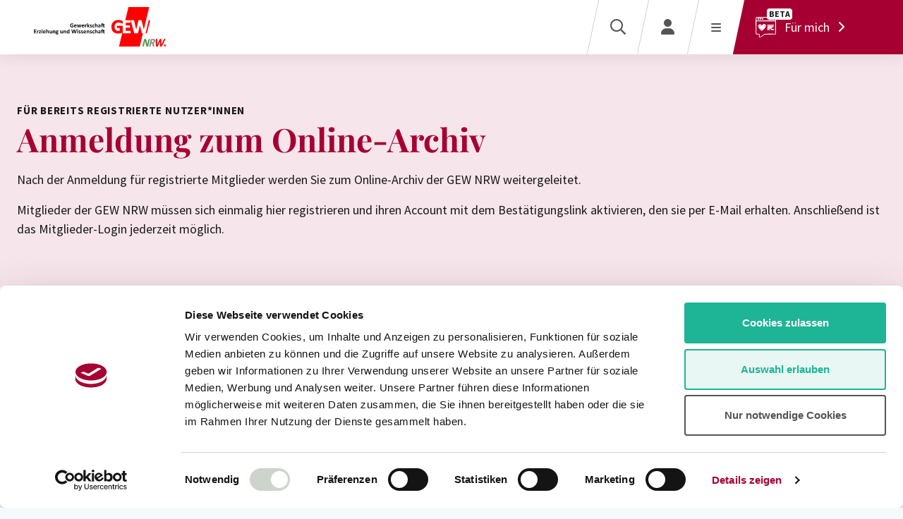

--- FILE ---
content_type: text/html; charset=utf-8
request_url: https://www.gew-nrw.de/gewerkschaft/mitgliedschaft/login-online-archiv
body_size: 10601
content:
<!DOCTYPE html>
<html lang="de-DE">
	<head>
		<meta charset="utf-8">
		<!--
	This website is powered by TYPO3 - inspiring people to share!
	TYPO3 is a free open source Content Management Framework initially created by Kasper Skaarhoj and licensed under GNU/GPL.
	TYPO3 is copyright 1998-2026 of Kasper Skaarhoj. Extensions are copyright of their respective owners.
	Information and contribution at https://typo3.org/
-->
		<title>GEW NRW: Login Online-Archiv</title>
		<meta http-equiv="x-ua-compatible" content="IE=edge">
		<meta name="viewport" content="width=device-width, initial-scale=1, minimum-scale=1">
		<meta name="robots" content="index,follow">
		<meta name="description" content="Die Bildungsgewerkschaft in NRW - Profis für Bildung, Einkommen und Mitbestimmung.">
		<meta name="author" content="Gewerkschaft Erziehung und Wissenschaft NRW">
		<meta name="twitter:card" content="summary">
		<meta name="apple-mobile-web-app-capable" content="no">
		<link rel="stylesheet" href="/typo3temp/assets/compressed/Main.min-52dc757542281214915c22f477297474.css?1767869158" media="all">
		<link href="/build/provider/main.css?1767868420" rel="stylesheet" >
		<script>let qp=new URLSearchParams(window.location.search),ia="data-rscw-img",ba="data-rscw-background",oa="data-rscw-orientation",sa="data-rscw-src-attr",addParamToURL=(t,e)=>t.includes("width=")||t.includes("height=")?t:t+(t.includes("?")?"&":"?")+e,squareUrl=(t,e,r)=>1==new URL(t).searchParams.get("square")?t+"&"+r+"="+new URL(t).searchParams.get(e):t,rscwImgUrl=(t,e,r)=>{var a=e===ba?t:t.parentNode.parentNode;if(0===a.offsetHeight&&0===a.offsetWidth)return"";let i="";return"flip"===r?(0<a.offsetHeight&&!t.getAttribute(e).includes("&width=")&&!t.getAttribute(e).includes("&height=")&&(i="height="+100*Math.ceil(a.offsetHeight/100)),squareUrl(addParamToURL(t.getAttribute(e),i),"height","width")):(0<a.offsetWidth&&!t.getAttribute(e).includes("&height=")&&!t.getAttribute(e).includes("&width=")&&(i="width="+100*Math.ceil(a.offsetWidth/100)),squareUrl(addParamToURL(t.getAttribute(e),i),"width","height"))},onIntersection=(t,a)=>{t.forEach(e=>{if(e.isIntersecting){let t=e.target;var e=t.getAttribute(sa)||"src",r=rscwImgUrl(t,ia,t.getAttribute(oa));t.getAttribute(e)!==r&&t.setAttribute(e,r),t.onload=()=>t.parentNode.classList.add("--img-loaded"),a.unobserve(t)}})},rscwUpdateImgs=()=>{let e=new IntersectionObserver(onIntersection,{root:null,rootMargin:"0px",threshold:.1});document.querySelectorAll("*").forEach(t=>{t.hasAttribute(ia)&&e.observe(t),t.hasAttribute(ba)&&e.observe(t)})};document.addEventListener("DOMContentLoaded",rscwUpdateImgs),["resize","orientationchange"].forEach(t=>window.addEventListener(t,rscwUpdateImgs,{passive:!0}));
</script>
		<link rel="apple-touch-icon" sizes="180x180" href="/build/provider/Images/Favicon/apple-touch-icon.png">
		<link rel="icon" type="image/png" sizes="32x32" href="/build/provider/Images/Favicon/favicon-32x32.png">
		<link rel="icon" type="image/png" sizes="16x16" href="/build/provider/Images/Favicon/favicon-16x16.png">
		<link rel="manifest" href="/build/provider/Images/Favicon/site.webmanifest" crossorigin="use-credentials">
		<link rel="mask-icon" href="/build/provider/Images/Favicon/safari-pinned-tab.svg" color="#ff0000">
		<meta name="msapplication-TileColor" content="#ffffff">
		<meta name="theme-color" content="#ffffff">
		<meta name="google-site-verification" content="-BeXquDqTyXKKWysh1NIiTLCBmSsaFFyaapp8WHGRMA">
		<script type="text/plain" data-cookieconsent="marketing" async src="https://www.googletagmanager.com/gtag/js?id=AW-10792791233"></script>
		<script type="text/plain" data-cookieconsent="marketing"> window.dataLayer = window.dataLayer || []; function gtag(){dataLayer.push(arguments);} gtag('js', new Date()); gtag('config', 'AW-10792791233'); </script>
		<link rel="preload" href="https://consent.cookiebot.com/uc.js" as="script">
		<script id="Cookiebot" src="https://consent.cookiebot.com/uc.js" data-cbid="f604a863-e817-4782-92c8-f9b547826d37" data-blockingmode="auto" type="text/javascript" async></script>
		<link rel="canonical" href="https://www.gew-nrw.de/gewerkschaft/mitgliedschaft/login-online-archiv">
		<script>if(typeof _paq==="undefined"||!(_paq instanceof Array))var _paq=[];_paq.push(["disableCookies"]);_paq.push(["requireCookieConsent"]);_paq.push(["trackPageView"]);_paq.push(["enableLinkTracking"]);(function(){var u="https://statistik.gew-nrw.de/";_paq.push(["setTrackerUrl",u+"matomo.php"]);_paq.push(["setSiteId",1]);var d=document,g=d.createElement("script"),s=d.getElementsByTagName("script")[0];g.async=true;g.src=u+"matomo.js";s.parentNode.insertBefore(g,s);})();</script>
		<script type="application/ld+json">[{"@context":"https:\/\/www.schema.org","@type":"BreadcrumbList","itemListElement":[{"@type":"ListItem","position":1,"item":{"@id":"https:\/\/www.gew-nrw.de\/","name":"GEW NRW"}},{"@type":"ListItem","position":2,"item":{"@id":"https:\/\/www.gew-nrw.de\/gewerkschaft","name":"Gewerkschaft"}},{"@type":"ListItem","position":3,"item":{"@id":"https:\/\/www.gew-nrw.de\/gewerkschaft\/mitgliedschaft","name":"Mitgliedschaft"}},{"@type":"ListItem","position":4,"item":{"@id":"https:\/\/www.gew-nrw.de\/gewerkschaft\/mitgliedschaft\/login-online-archiv","name":"Login Online-Archiv"}}]}]</script>
		 </head>
	<body id="p5106">
		<div class="page-body">
			<!--TYPO3SEARCH_begin-->
			<div class="main-menu-wrapper fixed-top d-print-none">
				<nav class="main-menu navbar navbar-expand-lg">
					<div class="main-menu__container"><a class="navbar-brand main-menu__brand" title="GEW NRW" href="/"><img loading="lazy" class="logo d-md-none" alt="GEW NRW" src="/build/provider/Images/Misc/Logos/GEW-NRW-Bildmarke.svg" width="76" height="56"><img loading="lazy" class="logo d-none d-md-block" alt="GEW NRW" src="/fileadmin/Global/Logos/GEW-NRW-Logo.svg" width="186" height="56"></a>
						<ul class="navbar-nav main-menu__nav">
							<li class="nav-item" data-index="0"><span class="nav-item-text navlink p40" title="Gewerkschaft"> Gewerkschaft </span><i class="icon fa-solid fa-chevron-down" ></i></li>
							<li class="nav-item" data-index="1"><span class="nav-item-text navlink p40" title="Magazin"> Magazin </span><i class="icon fa-solid fa-chevron-down" ></i></li>
							<li class="nav-item" data-index="2"><span class="nav-item-text navlink p40" title="Wissen"> Wissen </span><i class="icon fa-solid fa-chevron-down" ></i></li>
							<li class="nav-item" data-index="3"><span class="nav-item-text navlink p40" title="Neuigkeiten"> Neuigkeiten </span><i class="icon fa-solid fa-chevron-down" ></i></li>
							<div class="main-menu__nav__bar"></div>
						</ul>
						<div class="main-menu__action">
							<button type="button" class="action-btn" id="trigger-search-modal" data-bs-toggle="modal" data-bs-target="#modal-search" aria-label="Suche" >
								<div class="action-btn__content"><i class="icon fa-regular fa-search icon-before" ></i><span class="action-btn__content__text"></span></div>
							</button>
							<button type="button" class="action-btn" data-bs-toggle="modal" data-bs-target="#modal-login" aria-label="Login" >
								<div class="action-btn__content"><i class="icon fa-solid fa-user icon-before" ></i><span class="action-btn__content__text"></span></div>
							</button>
							<button type="button" class="action-btn mobile-menu-trigger" aria-label="Menü öffnen" >
								<div class="action-btn__content">
									<div class="icon icon-before hamburger hamburger--squeeze" type="button"><span class="hamburger-box"><span class="hamburger-inner"></span></span></div>
									<span class="action-btn__content__text"></span></div>
							</button>
							<a href="/gewerkschaft/mitgliedschaft/mitglieder-login-collection-page" aria-label="Für mich" class="action-btn action-btn--collection-page text-white text-decoration-none">
								<div class="action-btn__content">
									<div class="image-wrapper"><img class="icon icon-before collection-page-icon" src="/build/provider/Images/Misc/Icons/collection-page-icon.svg" width="29" height="28" alt=""><span class="beta-flag badge">beta</span></div>
									<span class="action-btn__content__text"> Für mich <i class="icon fa-solid fa-chevron-right icon-after" ></i></span></div>
							</a></div>
					</div>
				</nav>
				<div class="sub-navigation d-print-none container">
					<div class="content-wrapper">
						<div class="sub-navigation__content" data-index="0">
							<div class="sub-navigation__content__title-area">
								<header class="d-flex flex-column flex-md-row header text-start sub-navigation__content__title-area__headline">
									<div class="flex-grow-1">
										<p class="topLine text-uppercase"><span class="subheader">Bildungsgewerkschaft GEW NRW</span></p>
										<h3 class="headline"> Gewerkschaft </h3>
									</div>
								</header>
								<p class="sub-navigation__content__title-area__description"> Die Gewerkschaft Erziehung und Wissenschaft Nordrhein-Westfalen (GEW NRW) macht sich seit über 75 Jahren stark für dich! Lerne unsere Mitgliedsvorteile, unser Team, unsere Arbeitsgruppen, Expert*innen, Standorte und Leistungen für alle Beschäftigten im Bildungsbereich auf diesen Seiten kennen. Wir freuen uns auf dich! </p>
								<div class="buttons"><a href="https://mitglied-werden.gew-nrw.de/" target="_blank" title="Hier gehts zum Mitgliedsantrag der GEW NRW" class="btn btn-outline" ><span>Mitglied werden</span><i class="icon icon-right fa-regular fa-arrow-up-right-from-square" ></i></a><a href="/mitglieder-werben" title="GEW NRW: Mitglied werben und Prämie sichern!" class="btn btn-primary" ><span>Mitglied werben</span></a><a href="/gewerkschaft/mitgliedschaft/meine-gew-nrw/mitglieder-login" title="GEW NRW: Login in den Mitgliederbereich" class="btn btn-secondary" ><span>Mitglieder-Login</span></a><a href="/gewerkschaft/mitgliedschaft/account-aktivieren" title="GEW NRW: Als Mitglied Account für die Website erstellen" class="btn btn-ghost" ><span>Profil anlegen</span><i class="icon icon-right fa-regular fa-arrow-right-long" ></i></a></div>
							</div>
							<div class="sub-navigation__content__list-area">
								<ul class="sub-navigation__content__list-area__list">
									<li class="sub-navigation__content__list-area__list__item"><a class="navlink p3861" target="" href="/gewerkschaft/ueber-uns">Über Uns</a></li>
									<li class="sub-navigation__content__list-area__list__item"><a class="navlink p3862" target="" href="/gewerkschaft/gew-nrw/unsere-arbeit">Unsere Arbeit</a></li>
									<li class="sub-navigation__content__list-area__list__item"><a class="navlink p3863" target="" href="/gewerkschaft/gew-nrw-vor-ort">GEW NRW vor Ort</a></li>
									<li class="sub-navigation__content__list-area__list__item"><a class="navlink p3864" target="" href="/gewerkschaft/junge-gew-nrw">junge GEW NRW</a></li>
									<li class="sub-navigation__content__list-area__list__item"><a class="navlink p3822" target="" href="/gewerkschaft/kontakt-und-beratung">Kontakt und Beratung</a></li>
									<li class="sub-navigation__content__list-area__list__item"><a class="navlink p3852" target="" href="/gewerkschaft/termine">Termine</a></li>
									<li class="sub-navigation__content__list-area__list__item"><a class="navlink p3821" target="" href="/gewerkschaft/downloadcenter">Downloadcenter</a></li>
									<li class="sub-navigation__content__list-area__list__item"><a class="navlink p3881" target="" href="/gewerkschaft/presse">Presse</a></li>
								</ul>
							</div>
						</div>
						<div class="sub-navigation__content" data-index="1">
							<div class="sub-navigation__content__title-area content-lautstark">
								<header class="d-flex flex-column flex-md-row header text-start sub-navigation__content__title-area__headline">
									<div class="flex-grow-1">
										<p class="topLine text-uppercase"><span class="subheader">Mitgliedermagazin „lautstark.“</span></p>
										<h3 class="headline"> Magazin </h3>
									</div>
								</header>
								<p class="sub-navigation__content__title-area__description"> lautstark. DEIN MITGLIEDERMAGAZIN der GEW NRW: Alle zwei Monate bieten wir dir lebendige Geschichten, neue Perspektiven und nützliche Infos rund um den Arbeitsplatz Bildung in NRW. In jeder Ausgabe nehmen wir ein relevantes Thema für den Bildungssektor, die Beschäftigten und die Gesellschaft unter die Lupe. Erfahre jetzt schon online, was dich in der nächsten lautstark. erwartet. </p>
								<div class="buttons"><a href="/magazin" class="btn btn-primary" ><span>Zum Magazin</span><i class="icon icon-right fa-regular fa-arrow-right-long" ></i></a></div>
							</div>
							<div class="sub-navigation__content__list-area">
								<ul class="sub-navigation__content__list-area__list">
									<li class="sub-navigation__content__list-area__list__item"><a class="navlink p5683" target="" href="/magazin">Magazinübersicht</a></li>
									<li class="sub-navigation__content__list-area__list__item"><a class="navlink p5703" target="" href="https://www.gew-nrw.de/magazin#c10024-arbeitsplatz-schule">Arbeitsplatz Schule</a></li>
									<li class="sub-navigation__content__list-area__list__item"><a class="navlink p5704" target="" href="https://www.gew-nrw.de/magazin#c10025-politsche-bildung">Politische Bildung</a></li>
									<li class="sub-navigation__content__list-area__list__item"><a class="navlink p5702" target="" href="https://www.gew-nrw.de/magazin#c10030-inspirationen-fuer-schule-und-unterricht">Inspirationen für den Unterricht</a></li>
								</ul>
							</div>
						</div>
						<div class="sub-navigation__content" data-index="2">
							<div class="sub-navigation__content__title-area">
								<header class="d-flex flex-column flex-md-row header text-start sub-navigation__content__title-area__headline">
									<div class="flex-grow-1">
										<p class="topLine text-uppercase"><span class="subheader">GEW NRW</span></p>
										<h3 class="headline"> Wissen </h3>
									</div>
								</header>
								<p class="sub-navigation__content__title-area__description"> Die Gewerkschaft Erziehung und Wissenschaft Nordrhein-Westfalen (GEW NRW) vereint geballtes Wissen von Expert*innen aus allen Bereichen der Bildung – vom Studium über den Berufseinstieg bis zum Arbeitsplatz: Finde auf diesen Seiten für dich passende Infos! Im Bildungslexikon der GEW NRW, im Online-Shop und exklusiv für Mitglieder im Online-Archiv gibt es noch mehr zu entdecken. </p>
								<div class="buttons"><a href="https://bildungslexikon.gew-nrw.de/" target="_blank" class="btn btn-outline" ><span>Bildungslexikon</span><i class="icon icon-right fa-regular fa-arrow-up-right-from-square" ></i></a><a href="https://www.nds-verlag.de/" target="_blank" class="btn btn-primary" ><span>Online-Shop</span><i class="icon icon-right fa-regular fa-arrow-up-right-from-square" ></i></a><a href="https://dms.gew-nrw.de/dms_extern/" target="_blank" title="GEW NRW: Das Online-Archiv der Bildungsgewerkschaft für Mitglieder" class="btn btn-secondary" ><span>Online-Archiv</span><i class="icon icon-right fa-regular fa-arrow-up-right-from-square" ></i></a></div>
							</div>
							<div class="sub-navigation__content__list-area">
								<ul class="sub-navigation__content__list-area__list">
									<li class="sub-navigation__content__list-area__list__item"><a class="navlink p4093" target="" href="/wissen/kita">Kita</a></li>
									<li class="sub-navigation__content__list-area__list__item"><a class="navlink p3870" target="" href="/wissen/primarstufe">Primarstufe</a></li>
									<li class="sub-navigation__content__list-area__list__item"><a class="navlink p3871" target="" href="/wissen/sekundarstufe-i-und-ii">Sekundarstufe I und II</a></li>
									<li class="sub-navigation__content__list-area__list__item"><a class="navlink p3830" target="" href="/wissen/hochschule">Hochschule</a></li>
									<li class="sub-navigation__content__list-area__list__item"><a class="navlink p3827" target="" href="/wissen/erwachsenenbildung">Erwachsenenbildung</a></li>
									<li class="sub-navigation__content__list-area__list__item"><a class="navlink p3828" target="" href="/wissen/gesellschaft">Gesellschaft</a></li>
									<li class="sub-navigation__content__list-area__list__item"><a class="navlink p3826" target="" href="/wissen/bildungspolitik">Bildungspolitik</a></li>
									<li class="sub-navigation__content__list-area__list__item"><a class="navlink p3835" target="" href="/wissen/recht">Recht</a></li>
									<li class="sub-navigation__content__list-area__list__item"><span class="navlink spacer p3829">Bezahlung</span>
										<ul class="sub-sub-navigation">
											<li class="sub-sub-navigation__item "><a class="navlink p3825" target="" href="/wissen/beamtinnen">Beamt*innen</a></li>
											<li class="sub-sub-navigation__item "><a class="navlink p3834" target="" href="/wissen/tarifbeschaeftigte">Tarifbeschäftigte</a></li>
										</ul>
									</li>
								</ul>
							</div>
						</div>
						<div class="sub-navigation__content" data-index="3">
							<div class="sub-navigation__content__title-area">
								<header class="d-flex flex-column flex-md-row header text-start sub-navigation__content__title-area__headline">
									<div class="flex-grow-1">
										<p class="topLine text-uppercase"><span class="subheader">GEW NRW</span></p>
										<h3 class="headline"> Neuigkeiten </h3>
									</div>
								</header>
								<p class="sub-navigation__content__title-area__description"> Auf diesen Seiten findest du Neuigkeiten, die uns bei der Gewerkschaft Erziehung und Wissenschaft Nordrhein-Westfalen (GEW NRW) jeden Tag bewegen: Lies jetzt unsere Artikel und Pressemitteilungen rund um die Themen Schule, Kita, Erwachsenenbildung und Hochschule, Studium, Referendariat, Chancengleichheit oder Ruhestand. </p>
								<div class="buttons"><a href="/magazin" target="_blank" title="GEW NRW: Dein Mitgliedermagazin lautstark." class="btn btn-outline" ><span>Mitgliedermagazin</span><i class="icon icon-right fa-regular fa-arrow-right-long" ></i></a><a href="/gewerkschaft/presse" title="GEW NRW: Pressekontakt" class="btn btn-ghost" ><span>Pressebereich</span><i class="icon icon-right fa-regular fa-arrow-right-long" ></i></a></div>
							</div>
							<div class="sub-navigation__content__list-area">
								<ul class="sub-navigation__content__list-area__list">
									<li class="sub-navigation__content__list-area__list__item"><a class="navlink p3876" target="" href="/neuigkeiten">Neuigkeiten</a></li>
									<li class="sub-navigation__content__list-area__list__item"><a class="navlink p5007" target="" href="/neuigkeiten/alle-meldungen">Alle Meldungen</a></li>
									<li class="sub-navigation__content__list-area__list__item"><a class="navlink p3878" target="" href="/neuigkeiten/kategorie/pressemitteilungen">Pressemitteilungen</a></li>
									<li class="sub-navigation__content__list-area__list__item"><a class="navlink p6187" target="" href="/tarifrunde-tv-l-2025/26">Tarifrunde TV-L 2025/26</a></li>
								</ul>
							</div>
						</div>
					</div>
				</div>
				<div class="backdrop"></div>
			</div>
			<nav id="mmenu">
				<ul>
					<li class="menu-item first"><span><span class="text navlink p152">Gewerkschaft</span>
							<button class="btn control-btn btn-primary submenu-btn" role="button" type="button" ><i class="icon fa-regular fa-chevron-right" ></i></button>
						</span>
						<ul>
							<li class="back-btn">
								<button class="btn control-btn btn-primary" role="button" type="button" ><i class="icon fa-regular fa-chevron-left" ></i></button>
								 Zurück </li>
							<li class="mmenu-title-area">
								<header class="d-flex flex-column flex-md-row header text-start mmenu-title-area__headline">
									<div class="flex-grow-1">
										<h3 class="headline"> Gewerkschaft </h3>
									</div>
								</header>
								<p class="mmenu-title-area__description"> Die Gewerkschaft Erziehung und Wissenschaft Nordrhein-Westfalen (GEW NRW) macht sich seit über 75 Jahren stark für dich! Lerne unsere Mitgliedsvorteile, unser Team, unsere Arbeitsgruppen, Expert*innen, Standorte und Leistungen für alle Beschäftigten im Bildungsbereich auf diesen Seiten kennen. Wir freuen uns auf dich! </p>
								<div class="buttons d-grid"><a href="https://mitglied-werden.gew-nrw.de/" target="_blank" title="Hier gehts zum Mitgliedsantrag der GEW NRW" class="btn btn-outline" ><span>Mitglied werden</span><i class="icon icon-right fa-regular fa-arrow-up-right-from-square" ></i></a><a href="/mitglieder-werben" title="GEW NRW: Mitglied werben und Prämie sichern!" class="btn btn-primary" ><span>Mitglied werben</span></a><a href="/gewerkschaft/mitgliedschaft/meine-gew-nrw/mitglieder-login" title="GEW NRW: Login in den Mitgliederbereich" class="btn btn-secondary" ><span>Mitglieder-Login</span></a><a href="/gewerkschaft/mitgliedschaft/account-aktivieren" title="GEW NRW: Als Mitglied Account für die Website erstellen" class="btn btn-ghost" ><span>Profil anlegen</span><i class="icon icon-right fa-regular fa-arrow-right-long" ></i></a></div>
							</li>
							<li class="menu-item first"><span><a target="" href="/gewerkschaft/ueber-uns" class="navlink p3861"> Über Uns </a></span></li>
							<li class="menu-item"><span><a target="" href="/gewerkschaft/gew-nrw/unsere-arbeit" class="navlink p3862"> Unsere Arbeit </a></span></li>
							<li class="menu-item"><span><a target="" href="/gewerkschaft/gew-nrw-vor-ort" class="navlink p3863"> GEW NRW vor Ort </a></span></li>
							<li class="menu-item"><span><a target="" href="/gewerkschaft/junge-gew-nrw" class="navlink p3864"> junge GEW NRW </a></span></li>
							<li class="menu-item"><span><a target="" href="/gewerkschaft/kontakt-und-beratung" class="navlink p3822"> Kontakt und Beratung </a></span></li>
							<li class="menu-item"><span><a target="" href="/gewerkschaft/termine" class="navlink p3852"> Termine </a></span></li>
							<li class="menu-item"><span><a target="" href="/gewerkschaft/downloadcenter" class="navlink p3821"> Downloadcenter </a></span></li>
							<li class="menu-item"><span><a target="" href="/gewerkschaft/presse" class="navlink p3881"> Presse </a></span></li>
						</ul>
					</li>
					<li class="menu-item"><span><span class="text navlink p153">Magazin</span>
							<button class="btn control-btn btn-primary submenu-btn" role="button" type="button" ><i class="icon fa-regular fa-chevron-right" ></i></button>
						</span>
						<ul>
							<li class="back-btn">
								<button class="btn control-btn btn-primary" role="button" type="button" ><i class="icon fa-regular fa-chevron-left" ></i></button>
								 Zurück </li>
							<li class="mmenu-title-area content-lautstark">
								<header class="d-flex flex-column flex-md-row header text-start mmenu-title-area__headline">
									<div class="flex-grow-1">
										<h3 class="headline"> Magazin </h3>
									</div>
								</header>
								<p class="mmenu-title-area__description"> lautstark. DEIN MITGLIEDERMAGAZIN der GEW NRW: Alle zwei Monate bieten wir dir lebendige Geschichten, neue Perspektiven und nützliche Infos rund um den Arbeitsplatz Bildung in NRW. In jeder Ausgabe nehmen wir ein relevantes Thema für den Bildungssektor, die Beschäftigten und die Gesellschaft unter die Lupe. Erfahre jetzt schon online, was dich in der nächsten lautstark. erwartet. </p>
								<div class="buttons d-grid"><a href="/magazin" class="btn btn-primary" ><span>Zum Magazin</span><i class="icon icon-right fa-regular fa-arrow-right-long" ></i></a></div>
							</li>
							<li class="menu-item first"><span><a target="" href="/magazin" class="navlink p5683"> Magazinübersicht </a></span></li>
							<li class="menu-item"><span><a target="" href="https://www.gew-nrw.de/magazin#c10024-arbeitsplatz-schule" class="navlink p5703"> Arbeitsplatz Schule </a></span></li>
							<li class="menu-item"><span><a target="" href="https://www.gew-nrw.de/magazin#c10025-politsche-bildung" class="navlink p5704"> Politische Bildung </a></span></li>
							<li class="menu-item"><span><a target="" href="https://www.gew-nrw.de/magazin#c10030-inspirationen-fuer-schule-und-unterricht" class="navlink p5702"> Inspirationen für den Unterricht </a></span></li>
						</ul>
					</li>
					<li class="menu-item"><span><span class="text navlink p154">Wissen</span>
							<button class="btn control-btn btn-primary submenu-btn" role="button" type="button" ><i class="icon fa-regular fa-chevron-right" ></i></button>
						</span>
						<ul>
							<li class="back-btn">
								<button class="btn control-btn btn-primary" role="button" type="button" ><i class="icon fa-regular fa-chevron-left" ></i></button>
								 Zurück </li>
							<li class="mmenu-title-area">
								<header class="d-flex flex-column flex-md-row header text-start mmenu-title-area__headline">
									<div class="flex-grow-1">
										<h3 class="headline"> Wissen </h3>
									</div>
								</header>
								<p class="mmenu-title-area__description"> Die Gewerkschaft Erziehung und Wissenschaft Nordrhein-Westfalen (GEW NRW) vereint geballtes Wissen von Expert*innen aus allen Bereichen der Bildung – vom Studium über den Berufseinstieg bis zum Arbeitsplatz: Finde auf diesen Seiten für dich passende Infos! Im Bildungslexikon der GEW NRW, im Online-Shop und exklusiv für Mitglieder im Online-Archiv gibt es noch mehr zu entdecken. </p>
								<div class="buttons d-grid"><a href="https://bildungslexikon.gew-nrw.de/" target="_blank" class="btn btn-outline" ><span>Bildungslexikon</span><i class="icon icon-right fa-regular fa-arrow-up-right-from-square" ></i></a><a href="https://www.nds-verlag.de/" target="_blank" class="btn btn-primary" ><span>Online-Shop</span><i class="icon icon-right fa-regular fa-arrow-up-right-from-square" ></i></a><a href="https://dms.gew-nrw.de/dms_extern/" target="_blank" title="GEW NRW: Das Online-Archiv der Bildungsgewerkschaft für Mitglieder" class="btn btn-secondary" ><span>Online-Archiv</span><i class="icon icon-right fa-regular fa-arrow-up-right-from-square" ></i></a></div>
							</li>
							<li class="menu-item first"><span><a target="" href="/wissen/kita" class="navlink p4093"> Kita </a></span></li>
							<li class="menu-item"><span><a target="" href="/wissen/primarstufe" class="navlink p3870"> Primarstufe </a></span></li>
							<li class="menu-item"><span><a target="" href="/wissen/sekundarstufe-i-und-ii" class="navlink p3871"> Sekundarstufe I und II </a></span></li>
							<li class="menu-item"><span><a target="" href="/wissen/hochschule" class="navlink p3830"> Hochschule </a></span></li>
							<li class="menu-item"><span><a target="" href="/wissen/erwachsenenbildung" class="navlink p3827"> Erwachsenenbildung </a></span></li>
							<li class="menu-item"><span><a target="" href="/wissen/gesellschaft" class="navlink p3828"> Gesellschaft </a></span></li>
							<li class="menu-item"><span><a target="" href="/wissen/bildungspolitik" class="navlink p3826"> Bildungspolitik </a></span></li>
							<li class="menu-item"><span><a target="" href="/wissen/recht" class="navlink p3835"> Recht </a></span></li>
							<li class="menu-item"><span><span class="navlink spacer p3829">Bezahlung</span>
									<button class="btn control-btn btn-primary submenu-btn" role="button" type="button" ><i class="icon fa-regular fa-chevron-right" ></i></button>
								</span>
								<ul>
									<li class="back-btn">
										<button class="btn control-btn btn-primary" role="button" type="button" ><i class="icon fa-regular fa-chevron-left" ></i></button>
										 Zurück </li>
									<li class="menu-item first"><span><a target="" href="/wissen/beamtinnen" class="navlink p3825">Beamt*innen </a></span></li>
									<li class="menu-item"><span><a target="" href="/wissen/tarifbeschaeftigte" class="navlink p3834">Tarifbeschäftigte </a></span></li>
								</ul>
							</li>
						</ul>
					</li>
					<li class="menu-item"><span><span class="text navlink p155">Neuigkeiten</span>
							<button class="btn control-btn btn-primary submenu-btn" role="button" type="button" ><i class="icon fa-regular fa-chevron-right" ></i></button>
						</span>
						<ul>
							<li class="back-btn">
								<button class="btn control-btn btn-primary" role="button" type="button" ><i class="icon fa-regular fa-chevron-left" ></i></button>
								 Zurück </li>
							<li class="mmenu-title-area">
								<header class="d-flex flex-column flex-md-row header text-start mmenu-title-area__headline">
									<div class="flex-grow-1">
										<h3 class="headline"> Neuigkeiten </h3>
									</div>
								</header>
								<p class="mmenu-title-area__description"> Auf diesen Seiten findest du Neuigkeiten, die uns bei der Gewerkschaft Erziehung und Wissenschaft Nordrhein-Westfalen (GEW NRW) jeden Tag bewegen: Lies jetzt unsere Artikel und Pressemitteilungen rund um die Themen Schule, Kita, Erwachsenenbildung und Hochschule, Studium, Referendariat, Chancengleichheit oder Ruhestand. </p>
								<div class="buttons d-grid"><a href="/magazin" target="_blank" title="GEW NRW: Dein Mitgliedermagazin lautstark." class="btn btn-outline" ><span>Mitgliedermagazin</span><i class="icon icon-right fa-regular fa-arrow-right-long" ></i></a><a href="/gewerkschaft/presse" title="GEW NRW: Pressekontakt" class="btn btn-ghost" ><span>Pressebereich</span><i class="icon icon-right fa-regular fa-arrow-right-long" ></i></a></div>
							</li>
							<li class="menu-item first"><span><a target="" href="/neuigkeiten" class="navlink p3876"> Neuigkeiten </a></span></li>
							<li class="menu-item"><span><a target="" href="/neuigkeiten/alle-meldungen" class="navlink p5007"> Alle Meldungen </a></span></li>
							<li class="menu-item"><span><a target="" href="/neuigkeiten/kategorie/pressemitteilungen" class="navlink p3878"> Pressemitteilungen </a></span></li>
							<li class="menu-item"><span><a target="" href="/tarifrunde-tv-l-2025/26" class="navlink p6187"> Tarifrunde TV-L 2025/26 </a></span></li>
						</ul>
					</li>
				</ul>
			</nav>
			<div class="page-wrapper">
				<div class="page-header">
					<section id="c4251" class="section padding-top-middle padding-bottom-middle bg-primary-light">
						<div class="section__content container-xxl">
							<div class="ce-textmedia onlyText ">
								<div class="ce-textmedia-wrapper flex-column row align-items-start">
									<div class="col-md">
										<header class="d-flex flex-column flex-md-row header ">
											<div class="flex-grow-1">
												<p class="topLine text-uppercase"><span class="subheader">Für bereits registrierte Nutzer*innen</span></p>
												<h1 class="headline h2"> Anmeldung zum Online-Archiv </h1>
											</div>
										</header>
										<div class="hyphens">
											<p>Nach der Anmeldung für registrierte Mitglieder werden Sie zum Online-Archiv der GEW NRW weitergeleitet.</p>
											<p>Mitglieder der GEW NRW müssen sich einmalig hier registrieren und ihren Account mit dem Bestätigungslink aktivieren, den sie per E-Mail erhalten. Anschließend ist das Mitglieder-Login jederzeit möglich.</p>
										</div>
									</div>
								</div>
							</div>
						</div>
					</section>
				</div>
				<section id="c4250" class="section padding-top-middle padding-bottom-middle">
					<div class="section__content container-xxl">
						<div class="devider margin-bottom-small ">
							<div class="devider-content"><i class="icon fa-regular fa-chevron-down" ></i></div>
						</div>
						<h3>
							<p>Hier einloggen</p>
							 </h3>
						<p>
							<p>Bitte gib deinen Benutzernamen und dein Passwort ein, um dich auf der Website anzumelden.</p>
							 </p>
						<form spellcheck="false" target="_top" action="/gewerkschaft/mitgliedschaft/login-online-archiv" method="post">
							<div> <input type="hidden" name="__referrer[@extension]" value="Felogin" > <input type="hidden" name="__referrer[@controller]" value="Login" > <input type="hidden" name="__referrer[@action]" value="login" > <input type="hidden" name="__referrer[arguments]" value="YTowOnt9cefb23ba6ecd5a598ea81ec32f7e802fcb2662c8" > <input type="hidden" name="__referrer[@request]" value="{&quot;@extension&quot;:&quot;Felogin&quot;,&quot;@controller&quot;:&quot;Login&quot;,&quot;@action&quot;:&quot;login&quot;}402b597582eafbd1a16a32465b7924bb2198bb89" > <input type="hidden" name="__RequestToken" value="eyJ0eXAiOiJKV1QiLCJhbGciOiJIUzI1NiIsImtpZCI6IntcInR5cGVcIjpcIm5vbmNlXCIsXCJuYW1lXCI6XCItYU4zTjE0NE9XNXZJVzhaSnRLd05RXCJ9In0.[base64].uK9HrtkjqFUTEkF5y9TLA7R4WfD3P18KsiXZNmA9dCA"><input type="hidden" name="__trustedProperties" value="{&quot;user&quot;:1,&quot;pass&quot;:1,&quot;permalogin&quot;:1,&quot;logintype&quot;:1}1a181397cd457c63aa304e7bcfdb0a916e23ebfe" > </div>
							<fieldset class="form-step"> <legend class="lh-sm"> E-Mail-Adresse und Passwort eingeben <small class="text-muted fw-normal">– deine alten Login-Daten sind weiterhin gültig!</small> </legend>
								<div class="required mb-3">
									<div class='form-floating '> <input autocomplete="username" placeholder="E-Mail-Adresse oder Benutzer*innenname" class="form-control" type="text" name="user" required="required"> <label for="user">E-Mail-Adresse oder Benutzer*innenname</label> </div>
									 </div>
								<div class="required mb-3">
									<div class='form-floating'> <input required="required" autocomplete="current-password" placeholder="Passwort:" class="form-control" type="password" name="pass" value=""> <label for='pass'>Passwort:</label> </div>
									 </div>
								<div class="form-check mb-3"> <input disabled="disabled" type="hidden" name="permalogin" value="0"> <input type="hidden" name="permalogin" value=""><input class="form-check-input" id="permalogin" type="checkbox" name="permalogin" value="1" checked="checked"> <label class="form-check-label" for="permalogin"> Angemeldet bleiben </label> </div>
								<div class="d-grid gap-2">
									<button type="submit" class="btn btn-primary _disabled" > <i class="icon icon-left fa-regular fa-sign-in" ></i> <span>Anmelden</span> </button>
									<div class="text-center mt-3">
										<p class="mb-0">Noch nicht im Team? <a href="https://mitglied-werden.gew-nrw.de/">Jetzt Mitglied werden!</a></p>
										 <a class="btn btn-ghost-secondary" href="/gewerkschaft/mitgliedschaft/login-online-archiv?tx_felogin_login%5Baction%5D=recovery&amp;tx_felogin_login%5Bcontroller%5D=PasswordRecovery&amp;cHash=51211d3f6cbc2021b1de3ec38201b40d">
											<p>Passwort vergessen?</p>
											 </a> </div>
									 </div>
								<div class="felogin-hidden"> <input type="hidden" name="logintype" value="login"> </div>
								 </fieldset>
							 </form>
						 </div>
				</section>
			</div>
			<footer class="footer">
				<div class="container-xxl">
					<div class="row">
						<div class="info-section col-md-6 mb-3 mb-md-0"><a title="GEW NRW" href="/"><img class="logo" src="/build/provider/Images/Misc/Logos/responsive-gew-logo-white.svg" width="220" height="64" alt=""></a>
							<p class="copyright"> © Gewerkschaft Erziehung und Wissenschaft NRW </p>
						</div>
						<div class="link-section col-md-6">
							<ul class="list-inline mb-auto link-list social-menu">
								<li class="list-inline-item"><a class="btn control-btn btn-white" title='GEW NRW auf Instagram' href="https://www.instagram.com/gewnrw/" role="button" target="_blank" ><i class="icon fa-brands fa-instagram" ></i></a></li>
								<li class="list-inline-item"><a class="btn control-btn btn-white" title='GEW NRW auf Facebook' href="https://www.facebook.com/gew.nrw" role="button" target="_blank" ><i class="icon fa-brands fa-facebook-f" ></i></a></li>
								<li class="list-inline-item"><a class="btn control-btn btn-white" title='GEW NRW auf YouTube' href="https://www.youtube.com/user/GEWnrw" role="button" target="_blank" ><i class="icon fa-brands fa-youtube" ></i></a></li>
							</ul>
							<ul class="list-inline mb-0 link-list mt-2">
								<li class="list-inline-item"><a href="/impressum" title="Impressum"> Impressum </a></li>
								<li class="list-inline-item"><a href="/datenschutz" title="Datenschutz"> Datenschutz </a></li>
								<li class="list-inline-item"><a href="/nds-verlag" title="NDS Verlag"> NDS Verlag </a></li>
								<li class="list-inline-item"><a href="javascript: Cookiebot.renew()">Cookie-Präferenzen</a></li>
							</ul>
						</div>
					</div>
				</div>
			</footer>
			<div class="offsite">
				<div class="search-overlay modal fade" id="modal-search" tabindex="-1" aria-labelledby="modal-search-Label" aria-hidden="true">
					<div class="modal-dialog modal-dialog-centered modal-lg">
						<div class="modal-content">
							<button class="btn control-btn btn-close shadow-none standalone" role="button" type="button" data-bs-dismiss='modal' aria-label='Close'><i class="icon fa-regular fa-xmark" ></i></button>
							<div class="inner-wrap">
								<div class="modal-body solr-modal-body flex-column p-0">
									<div class="solr-searchbar-container p-3">
										<div class="solr-searchbar">
											<div class="invisible d-none">
												<div class="tx_solr container">
													<div class="row">
														<div class="col-md-12">
															<div class="tx-solr-search-form">
																<form method="get" id="tx-solr-search-form-pi-results" action="/suche" data-suggest="/suche?type=7384" data-suggest-header="Top Results" accept-charset="utf-8">
																	<div class="input-group"><input type="text" class="tx-solr-q js-solr-q tx-solr-suggest tx-solr-suggest-focus form-control" name="tx_solr[q]" value="" maxlength="50">
																		<button class="btn btn-primary tx-solr-submit" type="submit"><span class="bi bi-search"></span> ➜ SUCHEN </button>
																	</div>
																</form>
															</div>
														</div>
													</div>
												</div>
											</div>
											<form class="solr-searchbar__searchform"><span class="solr-searchbar__searchbtn"><i class="icon fa-regular fa-fa-regular fa-magnifying-glass" ></i></span>
												<div class="solr-searchbar__holder"><input type="search" spellcheck="false" id="autosuggest-search" class="solr-searchbar__search-input"><input type="search" readonly id="suggestion" class="solr-searchbar__search-suggestion"></div>
												<span class="solr-searchbar__clearsearchbtn"><i class="icon fa-regular fa-fa-regular fa-xmark" ></i></span></form>
										</div>
									</div>
									<div class="tab-content results scrollbox" id="search-result-content">
										<script type="text/javascript">
                                            var badge = '<span class="badge danger"><i            class="icon fa-solid fa-lock pe-1"        ></i>                                                                                    Nur für Mitglieder verfügbar!                                            <span class="d-none d-md-inline-block">                                                Jetzt anmelden!                                            </span></span>'
                                            var searchGroups = [
                                            {key: "pages", label: "Seiten", type: "0", text: "Alle ansehen", showContent: false},
                                            {key: "tx_news_domain_model_news", label: "Meldungen", type: "40", text: "Alle ansehen", showContent: false},
                                            {key: "tx_szdorgseminars_domain_model_seminartime", type: "10", label: "Termine", text: "Alle ansehen", showContent: true},
                                            {key: "tx_szdownloadcenter_domain_model_download", type: "50", label: "Dokumente", text: "Alle ansehen", showContent: true},
                                            {key: "tx_szdorgstuffcouncil_domain_model_person", type: "30", label: "Personen", text: "Alle ansehen", showContent: false}
                                            ];
                                            function createTemplate(theGroup, data, key) {
                                                const login = 0
                                                const icons = {
                                                    "pages": '<i            class="icon fa-regular fa-fa fa-page"        ></i>',
                                                    "tx_news_domain_model_news": '<i            class="icon fa-regular fa-fa fa-newspaper"        ></i>',
                                                    "tx_szdorgseminars_domain_model_seminartime": '<i            class="icon fa-regular fa-fa fa-calendar-alt"        ></i>',
                                                    "tx_szdownloadcenter_domain_model_download": '<i            class="icon fa-regular fa-fa fa-file"        ></i>',
                                                    "tx_szdorgstuffcouncil_domain_model_person": '<i            class="icon fa-regular fa-fa fa-user"        ></i>'
                                                }
                                                const iconLinks = {
                                                    "pages": '<a href="/suche?tx_solr%5Bfilter%5D%5B0%5D=type%3A0"                      class="btn btn-read-more with-icon p-0" ><span>Alle ansehen</span><i            class="icon icon-right fa-regular fa-angle-right "        ></i></a>',
                                                    "tx_news_domain_model_news": '<a href="/suche?tx_solr%5Bfilter%5D%5B0%5D=type%3A40"                      class="btn btn-read-more with-icon p-0" ><span>Alle ansehen</span><i            class="icon icon-right fa-regular fa-angle-right "        ></i></a>',
                                                    "tx_szdorgseminars_domain_model_seminartime": '<a href="/suche?tx_solr%5Bfilter%5D%5B0%5D=type%3A10"                      class="btn btn-read-more with-icon p-0" ><span>Alle ansehen</span><i            class="icon icon-right fa-regular fa-angle-right "        ></i></a>',
                                                    "tx_szdownloadcenter_domain_model_download": '<a href="/suche?tx_solr%5Bfilter%5D%5B0%5D=type%3A50"                      class="btn btn-read-more with-icon p-0" ><span>Alle ansehen</span><i            class="icon icon-right fa-regular fa-angle-right "        ></i></a>',
                                                    "tx_szdorgstuffcouncil_domain_model_person": '<a href="/suche?tx_solr%5Bfilter%5D%5B0%5D=type%3A30"                      class="btn btn-read-more with-icon p-0" ><span>Alle ansehen</span><i            class="icon icon-right fa-regular fa-angle-right "        ></i></a>'
                                                }
                                                return `<div class="result-container px-3"><div class="result-header"><span>${theGroup.label}</span>
                                                    ${iconLinks[key]}
                                                    </div><div class="result-content">
                                                    ${data.groups[key].map((result) => {
                                                        return `
                                                        <div class="result">
                                                        ${result.previewImage ? `
                                                            <div class="result-image"><img width="80px" src="${result.previewImage}"></div>
                                                            `: `
                                                            <div class="result-icon">
                                                                ${icons[key]}
                                                            </div>
                                                            `
                                                        }
                                                        <a href="${(result.secure_intS && login < 1) ? `#` : result.link}" class="result-info"><p>${result.title}</p>
                                                            ${ ( result.subtitleaft_stringS || result.datum_stringS || result.ort_stringS) && theGroup.showContent ?
                                                                `<span> ${result.datum_stringS ?
                                                                    `<span>${result.datum_stringS.substr(6, 2)}.${result.datum_stringS.substr(4, 2)}.${result.datum_stringS.substr(0, 4)}</span>`
                                                                    : ``}
                                                                ${result.ort_stringS ?
                                                                    `<i
            class="icon fa-regular fa-fa fa-map-marker-alt"
        ></i>
 ${result.ort_stringS}`
                                                                    : ``}
                                                                ${result.subtitleaft_stringS ?
                                                                `<span class="text-uppercase">${result.subtitleaft_stringS}</span>`
                                                                : ``}
                                                            </span>` : ``}
                                                            ${(result.secure_intS && login < 1) ?
                                                                `<span>${badge}</span>`
                                                                : ``}
                                                        </a></div>`}).join('')}
                                                    </div></div>`;
                                            };
                                        </script>
										<div class="tab-pane fade show active solr-tab-pane" id="autosuggest-results" role="tabpanel" aria-labelledby="top-results-tab"></div>
									</div>
									<div class="solr-modal-footer d-none p-3"><a href="/search" class="btn btn-primary theSearchResultButton" ><span>Alle Ergebnisse anzeigen</span></a></div>
									<div class="spinner">
										<div class="spinner-border" role="status"><span class="visually-hidden">Loading...</span></div>
									</div>
								</div>
							</div>
						</div>
					</div>
				</div>
				<div class="modal fade" id="modal-login" tabindex="-1" aria-labelledby="modal-login-Label" aria-hidden="true">
					<div class="modal-dialog modal-dialog-centered modal-dialog-scrollable modal-xl mobile-align-end">
						<div class="modal-content">
							<button class="btn control-btn btn-close shadow-none standalone" role="button" type="button" data-bs-dismiss='modal' aria-label='Close'><i class="icon fa-regular fa-xmark" ></i></button>
							<div class="inner-wrap">
								<div class="modal-body scrollbox with-image">
									<div class="row ">
										<div class="col-md-6 order-md-last align-self-center offset-xxl-1 ">
											<figure class="image col">
												<div class="img-crossfade"><img src="https://media.gew-nrw.de/build/provider/Images/DemoImages/gew_mitglied-werden_v002.png?fit=cover&format=webp&width=60&blur=10" alt="" class="media-image rounded --img-fader"><img src="https://media.gew-nrw.de/build/provider/Images/DemoImages/gew_mitglied-werden_v002.png?fit=cover&format=webp&width=60&blur=10" data-rscw-img="https://media.gew-nrw.de/build/provider/Images/DemoImages/gew_mitglied-werden_v002.png?fit=cover&format=webp" class="media-image rounded" alt="" ></div>
											</figure>
										</div>
										<div class="d-flex flex-column col-md-6 col-xxl-5">
											<div class="hyphens">
												<div id="c2952" class="simple-content">
													<div class="ce-textmedia onlyText ">
														<div class="ce-textmedia-wrapper flex-column row align-items-start">
															<div class="col-md">
																<header class="d-flex flex-column flex-md-row header ">
																	<div class="flex-grow-1">
																		<p class="topLine text-uppercase"><span class="subheader">Hier einloggen</span></p>
																		<h3 class="headline"> Mitgliederbereich der GEW NRW </h3>
																	</div>
																</header>
																<div class="hyphens">
																	<p>Du musst eingeloggt sein, um zum Beispiel auf exklusive Inhalte und deinen persönlichen Bereich zugreifen zu können, in dem du Favoriten speichern und deine Daten ändern kannst.</p>
																	<p>Du hast dir als Mitglied der GEW NRW schon einen Account für die Website angelegt? Prima! Dann logge dich direkt hier ein. Wenn du noch keinen Account angelegt hast, folge diesem <a href="/gewerkschaft/mitgliedschaft/account-aktivieren">Link</a>.</p>
																</div>
															</div>
														</div>
													</div>
												</div>
												<form spellcheck="false" target="_top" action="/gewerkschaft/mitgliedschaft/login-online-archiv" method="post">
													<div> <input type="hidden" name="__referrer[@extension]" value="Felogin" > <input type="hidden" name="__referrer[@controller]" value="Login" > <input type="hidden" name="__referrer[@action]" value="login" > <input type="hidden" name="__referrer[arguments]" value="YTowOnt9cefb23ba6ecd5a598ea81ec32f7e802fcb2662c8" > <input type="hidden" name="__referrer[@request]" value="{&quot;@extension&quot;:&quot;Felogin&quot;,&quot;@controller&quot;:&quot;Login&quot;,&quot;@action&quot;:&quot;login&quot;}402b597582eafbd1a16a32465b7924bb2198bb89" > <input type="hidden" name="__RequestToken" value="eyJ0eXAiOiJKV1QiLCJhbGciOiJIUzI1NiIsImtpZCI6IntcInR5cGVcIjpcIm5vbmNlXCIsXCJuYW1lXCI6XCItYU4zTjE0NE9XNXZJVzhaSnRLd05RXCJ9In0.[base64].uK9HrtkjqFUTEkF5y9TLA7R4WfD3P18KsiXZNmA9dCA"><input type="hidden" name="__trustedProperties" value="{&quot;user&quot;:1,&quot;pass&quot;:1,&quot;permalogin&quot;:1,&quot;logintype&quot;:1,&quot;pid&quot;:1}86e60a2d07ee58feb08edf23baeb9abb6d2bbf7d" > </div>
													<fieldset class="form-step"> <legend class="lh-sm"> E-Mail-Adresse und Passwort eingeben <small class="text-muted fw-normal">– deine alten Login-Daten sind weiterhin gültig!</small> </legend>
														<div class="validation-group required mb-3">
															<div class='form-floating '> <input autocomplete="username" placeholder="E-Mail-Adresse oder Benutzer*innenname" class="form-control" type="text" name="user" required="required"> <label for="user">E-Mail-Adresse oder Benutzer*innenname</label> </div>
															 </div>
														<div class="validation-group required mb-3">
															<div class='form-floating'> <input required="required" autocomplete="current-password" placeholder="Passwort:" class="form-control" type="password" name="pass" value=""> <label for='pass'>Passwort:</label> </div>
															 </div>
														<div class="form-check mb-3"> <input disabled="disabled" type="hidden" name="permalogin" value="0"> <input type="hidden" name="permalogin" value=""><input class="form-check-input" id="permalogin" type="checkbox" name="permalogin" value="1" checked="checked"> <label class="form-check-label" for="permalogin"> Angemeldet bleiben </label> </div>
														<div class="d-grid gap-2">
															<button type="submit" class="btn btn-primary _disabled" > <i class="icon icon-left fa-regular fa-sign-in" ></i> <span>Anmelden</span> </button>
															 <a class="btn btn-ghost-secondary" href="/gewerkschaft/mitgliedschaft/meine-gew-nrw/mitglieder-login?tx_felogin_login%5Baction%5D=recovery&amp;tx_felogin_login%5Bcontroller%5D=PasswordRecovery&amp;cHash=56c207c01ba0de41536ce46088613cc2">Passwort vergessen?</a> </div>
														<div class="felogin-hidden"> <input type="hidden" name="logintype" value="login"> <input type="hidden" name="pid" value=""> </div>
														 </fieldset>
													 </form>
												<div class='mt-auto'>
													<hr>
													<p><strong>Du interessierst dich für die Mitgliedschaft in der GEW NRW?</strong></p>
													<div class='buttons'><a href="/mitglieder-werben" class="btn btn-light btn-sm" ><span>Mitglied werben</span></a><a href="https://mitglied-werden.gew-nrw.de/" class="btn btn-light btn-sm" ><span>Mitglied werden</span></a></div>
												</div>
											</div>
										</div>
									</div>
								</div>
							</div>
						</div>
					</div>
				</div>
			</div>
			<div id="toastContainer" class="toast-container toast-container position-fixed p-3">
				<!--TYPO3SEARCH_end-->
			</div>
			<script src="/typo3temp/assets/compressed/Form.min-d0f23972fca6e00927df9dd73d3a6cc7.js?1767869158" defer="defer"></script>
			<script src="/build/provider/main.js?1767868420"></script>
			<script>
    window.globalPagePid = new Array();
        globalPagePid["nainPageId"]="/";
        globalPagePid["navRootPageId"]="/";
        globalPagePid["metaRootPageId"]="";
        globalPagePid["footerMetaPageID"]="";
        globalPagePid["searchPageId"]="/suche";
        globalPagePid["categoryPage"]="/neuigkeiten/kategorie";
        globalPagePid["loginModalPageId"]="";
        globalPagePid["collectionPageId"]="/collection-page";
        globalPagePid["collectionFormId"]="";
        globalPagePid["loginFormCollection"]="/gewerkschaft/mitgliedschaft/mitglieder-login-collection-page";
        globalPagePid["user_menu"]="";
        globalPagePid["downloadcenter"]="/gewerkschaft/downloadcenter";
        globalPagePid["news_overview"]="/neuigkeiten";
        globalPagePid["event_overview"]="/gewerkschaft/termine";
        globalPagePid["contactpersons_overview"]="/gewerkschaft/kontakt-und-beratung";
        globalPagePid["contact_page"]="/kontakt";
        globalPagePid["login_form"]="/gewerkschaft/mitgliedschaft/meine-gew-nrw/mitglieder-login";
        globalPagePid["beitragsbescheinigungId"]="";
        globalPagePid["datenAendernNewId"]="";
        globalPagePid["privacy_page"]="/datenschutz";
        globalPagePid["user_favorites"]="";
        globalPagePid["user_dashboard"]="/gewerkschaft/mitgliedschaft/meine-gew-nrw/meine-daten";
        globalPagePid["user_password_change"]="";
        globalPagePid["user_personaldata_change"]="";
</script>
			 </body>
		 </html>

--- FILE ---
content_type: image/svg+xml
request_url: https://www.gew-nrw.de/fileadmin/Global/Logos/GEW-NRW-Logo.svg
body_size: 8413
content:
<?xml version="1.0" encoding="UTF-8"?>
<svg xmlns="http://www.w3.org/2000/svg" viewBox="0 0 309.2 93">
  <defs>
    <style>.g{fill:red;}.h{fill:#8f8e8e;}.i{fill:#549a4e;}</style>
  </defs>
  <g id="a">
    <path d="m92.29,40.19c0,.14,0,.25-.02.35-.01.1-.03.18-.05.23-.02.06-.05.1-.08.12-.03.02-.07.03-.11.03-.06,0-.16-.04-.29-.13-.13-.08-.31-.17-.53-.27-.22-.1-.49-.19-.79-.27-.31-.08-.66-.13-1.07-.13-.43,0-.83.08-1.18.23-.35.15-.65.37-.9.64-.25.28-.44.61-.57,1-.13.39-.2.82-.2,1.29,0,.52.07.98.2,1.37.14.39.33.72.57.99.24.27.54.47.88.6.34.14.72.2,1.14.2.2,0,.4-.02.6-.07.2-.05.38-.12.55-.21v-2.1h-1.7c-.08,0-.15-.05-.19-.16-.05-.11-.07-.28-.07-.54,0-.13,0-.24.02-.33.01-.09.03-.16.05-.21.02-.05.05-.09.08-.12.03-.03.07-.04.11-.04h3.03c.07,0,.14.01.2.04.06.03.11.06.15.12.04.05.08.11.1.19.02.07.04.16.04.25v3.61c0,.14-.02.26-.07.37-.05.11-.15.19-.3.25-.15.06-.34.12-.56.19-.22.06-.45.12-.69.17-.24.05-.48.08-.72.11-.24.02-.49.03-.73.03-.72,0-1.36-.1-1.92-.31-.57-.21-1.04-.51-1.44-.9-.39-.39-.69-.87-.9-1.44-.21-.57-.31-1.21-.31-1.93s.11-1.41.33-2c.22-.59.54-1.09.94-1.51.41-.41.9-.73,1.47-.95.57-.22,1.21-.33,1.92-.33.39,0,.74.03,1.06.08.32.05.6.12.83.2.24.08.43.16.59.25.16.09.27.17.33.23.06.07.11.16.14.28.03.12.04.3.04.53Z"></path>
    <path d="m99.84,44.3c0,.22-.05.37-.14.48-.09.1-.22.15-.39.15h-3.76c0,.27.03.51.09.72.06.22.16.4.3.55.14.15.31.27.53.35.22.08.47.12.77.12s.57-.02.8-.07c.23-.04.43-.09.6-.15.17-.05.31-.1.42-.15.11-.04.2-.07.27-.07.04,0,.08,0,.1.02.03.02.05.05.07.09.02.04.03.1.04.18,0,.08.01.17.01.29,0,.1,0,.19,0,.26,0,.07-.01.13-.02.19,0,.05-.02.09-.04.13-.02.04-.04.07-.07.1-.03.03-.11.08-.25.13-.13.06-.3.11-.51.16-.21.05-.45.1-.71.14-.27.04-.55.06-.86.06-.55,0-1.03-.07-1.44-.21-.41-.14-.76-.35-1.04-.64-.28-.29-.48-.64-.62-1.08-.14-.43-.2-.94-.2-1.53s.07-1.06.21-1.5c.14-.45.35-.82.62-1.13.27-.31.6-.55.99-.71.39-.16.83-.24,1.32-.24.52,0,.96.08,1.33.23.37.15.67.37.9.64.23.27.41.6.52.97.11.37.17.78.17,1.22v.28Zm-1.69-.5c.01-.5-.08-.88-.29-1.17-.21-.28-.53-.42-.97-.42-.22,0-.41.04-.58.13-.16.08-.3.2-.41.34-.11.14-.19.31-.25.5-.06.19-.09.4-.1.62h2.6Z"></path>
    <path d="m110.83,41.34c0,.05,0,.11-.02.19-.01.08-.04.18-.08.32l-1.65,5.65c-.02.08-.05.14-.09.19-.04.05-.09.09-.17.12s-.19.05-.33.06c-.14,0-.32.01-.55.01s-.41,0-.55-.02c-.14-.01-.25-.03-.34-.06-.08-.03-.14-.07-.18-.12-.04-.05-.06-.11-.08-.19l-1.04-3.8v-.06s-.03.06-.03.06l-.96,3.8c-.02.08-.04.14-.08.19-.04.05-.09.09-.18.12-.08.03-.2.05-.34.06-.14,0-.33.01-.55.01s-.42,0-.56-.02c-.14-.01-.25-.03-.33-.06-.08-.03-.14-.07-.18-.12-.04-.05-.06-.11-.08-.19l-1.63-5.65c-.04-.14-.07-.24-.08-.32-.01-.08-.02-.14-.02-.19,0-.05.01-.09.04-.12.02-.03.07-.06.14-.08.07-.02.16-.04.27-.05.11,0,.26-.01.43-.01.19,0,.34,0,.45.01.11,0,.2.03.27.05.06.02.11.05.14.09.02.04.04.09.06.14l1.23,4.59v.08s.03-.08.03-.08l1.15-4.59c.01-.06.03-.1.07-.14.03-.04.08-.07.13-.09.06-.02.14-.04.25-.05.11,0,.25-.01.42-.01s.31,0,.41.02c.11.01.19.03.25.05.06.02.11.05.13.08.03.04.05.08.06.12l1.23,4.62.02.08v-.08s1.19-4.59,1.19-4.59c0-.06.03-.1.06-.14.03-.04.07-.07.14-.09.07-.02.15-.04.26-.05.11,0,.25-.01.42-.01s.31,0,.42.01c.11,0,.19.02.26.05.06.02.11.05.13.08.02.04.03.08.03.12Z"></path>
    <path d="m117.75,44.3c0,.22-.05.37-.14.48-.09.1-.23.15-.39.15h-3.76c0,.27.03.51.09.72.06.22.16.4.3.55.14.15.31.27.53.35.21.08.47.12.77.12s.57-.02.8-.07c.23-.04.43-.09.6-.15.17-.05.31-.1.42-.15.11-.04.2-.07.27-.07.04,0,.08,0,.1.02.03.02.05.05.07.09.02.04.03.1.04.18,0,.08.01.17.01.29,0,.1,0,.19,0,.26,0,.07-.01.13-.02.19-.01.05-.02.09-.04.13-.02.04-.04.07-.07.1-.03.03-.11.08-.25.13-.13.06-.3.11-.51.16-.21.05-.45.1-.71.14-.27.04-.55.06-.86.06-.55,0-1.03-.07-1.44-.21-.41-.14-.76-.35-1.04-.64-.28-.29-.48-.64-.62-1.08-.14-.43-.2-.94-.2-1.53s.07-1.06.21-1.5c.14-.45.35-.82.62-1.13.27-.31.6-.55.99-.71.39-.16.83-.24,1.32-.24.52,0,.96.08,1.33.23.37.15.67.37.9.64.23.27.41.6.52.97.11.37.17.78.17,1.22v.28Zm-1.69-.5c.01-.5-.08-.88-.29-1.17-.21-.28-.53-.42-.97-.42-.22,0-.41.04-.58.13-.16.08-.3.2-.41.34-.11.14-.19.31-.25.5-.06.19-.09.4-.1.62h2.6Z"></path>
    <path d="m123.25,41.94c0,.17,0,.31-.01.41-.01.11-.02.19-.04.25-.02.06-.04.1-.07.13-.03.02-.07.04-.11.04-.04,0-.08,0-.12-.02-.05-.02-.1-.03-.16-.05-.06-.02-.12-.04-.19-.05-.07-.02-.15-.02-.23-.02-.1,0-.19.02-.29.06-.1.04-.2.1-.3.19-.1.08-.21.2-.33.34-.11.14-.23.31-.36.52v3.9s-.01.09-.04.12c-.03.03-.07.06-.14.09-.07.02-.16.04-.27.05-.11.01-.25.02-.42.02s-.31,0-.42-.02c-.11-.01-.2-.03-.27-.05s-.11-.05-.14-.09c-.03-.04-.04-.08-.04-.12v-6.25s.01-.09.04-.12c.02-.04.06-.06.12-.09.06-.02.14-.04.23-.05.1-.01.21-.02.36-.02s.27,0,.37.02c.1.01.17.03.23.05.05.02.09.05.11.09.02.04.03.08.03.12v.78c.16-.23.31-.43.46-.58.14-.15.28-.27.41-.36.13-.09.26-.15.39-.19.13-.04.26-.05.39-.05.06,0,.13,0,.19.01.07,0,.14.02.21.04s.14.04.19.06c.05.02.1.04.12.07.03.02.04.05.06.08.01.03.02.07.03.12,0,.05.02.12.02.22,0,.1,0,.23,0,.4Z"></path>
    <path d="m130.17,47.61s-.01.09-.04.12c-.03.04-.07.06-.14.08s-.16.04-.27.05c-.12.01-.27.02-.45.02s-.34,0-.46-.01c-.12,0-.21-.02-.29-.05-.08-.02-.14-.05-.18-.09-.04-.04-.08-.09-.11-.15l-2.06-3.29v3.31s-.01.09-.04.12c-.03.03-.07.06-.14.09-.07.02-.16.04-.27.05-.11.01-.25.02-.42.02s-.31,0-.42-.02c-.11-.01-.2-.03-.27-.05-.07-.02-.11-.05-.14-.09-.03-.04-.04-.08-.04-.12v-9.21s.01-.09.04-.13c.03-.04.07-.07.14-.09.07-.03.16-.05.27-.06.11-.01.25-.02.42-.02s.31,0,.42.02c.11.01.2.03.27.06.07.03.11.06.14.09.03.04.04.08.04.13v5.49l1.83-2.49c.04-.06.08-.11.12-.15.05-.04.11-.07.18-.1.08-.02.17-.04.28-.05.11-.01.26-.02.43-.02s.31,0,.43.02c.12.01.21.03.28.05.07.02.12.05.15.09.03.04.04.08.04.13,0,.07-.02.14-.05.22-.04.08-.09.16-.16.25l-1.81,2.07,2.09,3.27c.05.09.09.17.12.24.02.07.04.13.04.19Z"></path>
    <path d="m135.69,45.84c0,.35-.07.67-.2.94-.13.27-.32.5-.56.68-.24.18-.52.32-.85.41-.33.09-.68.14-1.07.14-.23,0-.45-.02-.66-.05-.21-.04-.4-.08-.56-.13-.17-.05-.31-.11-.41-.16-.11-.06-.19-.11-.24-.16-.05-.05-.09-.13-.12-.23-.03-.1-.04-.26-.04-.47,0-.14,0-.24.01-.33,0-.08.02-.15.04-.2.02-.05.04-.08.07-.1.03-.02.06-.02.1-.02.05,0,.13.03.22.09.1.06.22.12.37.19.15.07.32.14.52.2.2.06.42.09.67.09.16,0,.3-.02.42-.05.12-.03.23-.08.32-.14.09-.06.16-.14.2-.23.05-.09.07-.2.07-.32,0-.14-.04-.26-.13-.36-.08-.1-.2-.19-.34-.26-.14-.07-.3-.14-.48-.21-.18-.07-.36-.14-.55-.22-.19-.08-.37-.17-.55-.27-.18-.1-.34-.23-.48-.38-.14-.15-.25-.33-.34-.54-.09-.21-.13-.46-.13-.76s.06-.57.17-.82c.11-.25.28-.46.5-.64.22-.18.48-.32.79-.41.31-.1.66-.15,1.05-.15.19,0,.38.01.56.04.18.03.35.06.49.1.15.04.27.09.37.14.1.05.17.09.22.13.04.04.07.07.09.1.02.04.03.08.04.13,0,.05.02.11.02.18,0,.07.01.16.01.27,0,.13,0,.23-.01.31,0,.08-.02.14-.04.19-.02.05-.04.08-.07.09-.03.02-.06.02-.1.02-.04,0-.11-.02-.19-.07-.09-.05-.2-.1-.33-.16-.13-.06-.28-.11-.46-.16-.17-.05-.37-.07-.59-.07-.16,0-.29.02-.41.05-.12.03-.21.08-.28.14-.07.06-.13.13-.17.21-.04.08-.06.17-.06.26,0,.14.04.27.13.36.09.1.2.19.35.26.14.08.31.14.49.21.18.07.37.14.55.21.19.08.37.17.55.27.18.1.34.23.49.38.14.15.26.33.35.54.09.21.13.45.13.74Z"></path>
    <path d="m141.77,46.61c0,.12,0,.22,0,.31,0,.08-.02.15-.03.21-.01.06-.02.1-.04.14-.02.03-.05.08-.11.13-.05.05-.15.12-.28.2-.13.08-.29.15-.46.21s-.36.11-.56.15c-.2.04-.41.06-.62.06-.48,0-.9-.07-1.26-.22-.37-.15-.68-.37-.92-.66-.25-.29-.44-.65-.56-1.07-.13-.42-.19-.9-.19-1.44,0-.63.08-1.17.23-1.62.15-.46.37-.83.65-1.13s.6-.52.98-.67c.38-.14.79-.22,1.25-.22.19,0,.37.02.54.05.18.03.34.08.5.13.15.06.29.12.42.19.12.07.21.13.26.18.05.05.09.09.11.13.02.04.04.08.05.14.01.06.02.13.03.21,0,.08.01.18.01.3,0,.27-.02.46-.07.57-.05.11-.11.16-.18.16-.08,0-.16-.03-.25-.1-.09-.07-.19-.14-.31-.22-.12-.08-.26-.15-.43-.22-.17-.07-.36-.1-.59-.1-.45,0-.8.18-1.04.53-.24.35-.36.87-.36,1.55,0,.34.03.63.09.89.06.26.15.47.27.64.12.17.26.3.44.39.18.09.38.13.62.13s.45-.04.62-.11c.17-.07.32-.15.45-.24.13-.09.24-.17.33-.24.09-.07.16-.11.22-.11.04,0,.08.01.1.04.03.02.05.07.07.13.02.06.03.14.04.24s.01.23.01.38Z"></path>
    <path d="m149.03,47.61s-.01.09-.04.12c-.03.03-.07.06-.14.09-.06.02-.15.04-.27.05-.11.01-.25.02-.42.02s-.31,0-.43-.02c-.11-.01-.2-.03-.27-.05-.07-.02-.11-.05-.14-.09-.03-.04-.04-.08-.04-.12v-3.57c0-.3-.02-.54-.07-.71-.04-.17-.11-.32-.19-.44-.08-.12-.19-.22-.32-.29-.13-.07-.28-.1-.46-.1-.22,0-.44.08-.67.24-.23.16-.46.4-.71.71v4.15s-.01.09-.04.12c-.03.03-.07.06-.14.09-.07.02-.16.04-.27.05-.11.01-.25.02-.42.02s-.31,0-.42-.02c-.11-.01-.2-.03-.27-.05-.07-.02-.11-.05-.14-.09-.03-.04-.04-.08-.04-.12v-9.21s.01-.09.04-.13c.03-.04.07-.07.14-.09.07-.03.16-.05.27-.06.11-.01.25-.02.42-.02s.31,0,.42.02c.11.01.2.03.27.06.07.03.11.06.14.09.03.04.04.08.04.13v3.45c.3-.3.61-.52.92-.67.31-.15.64-.22.97-.22.42,0,.77.07,1.06.21.29.14.52.33.7.57.18.24.31.53.38.85.08.32.12.72.12,1.18v3.83Z"></path>
    <path d="m156.1,47.63c0,.07-.02.12-.07.15-.05.04-.12.06-.22.08-.1.02-.24.02-.44.02-.21,0-.36,0-.45-.02-.1-.02-.16-.04-.2-.08-.04-.04-.06-.09-.06-.15v-.5c-.25.28-.54.49-.87.64-.33.15-.69.23-1.08.23-.33,0-.63-.04-.9-.13-.28-.09-.51-.22-.71-.39-.2-.17-.36-.38-.47-.63-.11-.25-.17-.55-.17-.88,0-.36.07-.68.21-.95.14-.27.35-.49.63-.67.28-.18.63-.31,1.04-.39.42-.08.9-.13,1.45-.13h.6v-.38c0-.2-.02-.37-.06-.51-.04-.15-.1-.27-.19-.37-.09-.1-.21-.17-.36-.22-.15-.05-.34-.07-.56-.07-.29,0-.55.03-.78.1-.23.07-.43.14-.61.22-.17.08-.32.15-.44.22-.12.07-.21.1-.29.1-.05,0-.1-.02-.14-.05-.04-.03-.07-.08-.1-.14-.02-.06-.04-.14-.06-.22-.01-.09-.02-.19-.02-.29,0-.14.01-.26.04-.34.02-.08.07-.16.13-.23.06-.07.18-.14.34-.22.16-.08.35-.16.57-.23.22-.07.45-.13.71-.17.26-.04.52-.07.79-.07.48,0,.9.05,1.24.14.34.1.63.24.85.44.22.2.38.45.48.77.1.31.15.68.15,1.11v4.2Zm-1.71-2.68h-.66c-.28,0-.52.02-.72.06-.2.04-.36.1-.48.19-.12.08-.22.19-.27.3-.06.12-.09.26-.09.41,0,.26.08.47.25.62.16.15.39.22.68.22.25,0,.47-.06.68-.19.2-.13.41-.31.63-.55v-1.06Z"></path>
    <path d="m160.02,42.55v5.06s-.01.09-.04.12c-.03.03-.07.06-.14.09-.07.02-.16.04-.27.05-.12.01-.26.02-.42.02s-.31,0-.42-.02c-.11-.01-.2-.03-.27-.05s-.11-.05-.14-.09c-.03-.04-.04-.08-.04-.12v-5.06h-.78c-.09,0-.15-.05-.2-.16-.04-.11-.07-.29-.07-.55,0-.14,0-.25.02-.34.01-.09.03-.17.05-.22.02-.05.05-.09.08-.12.04-.02.07-.04.12-.04h.77v-.53c0-.42.04-.8.13-1.12.08-.32.21-.59.39-.8.17-.21.4-.37.67-.48.27-.11.6-.16.97-.16.18,0,.36.02.53.05.17.03.3.07.38.1.08.03.14.06.17.09.03.03.06.08.08.13.02.06.03.13.04.22,0,.09.01.2.01.34s0,.24-.01.33c0,.08-.02.14-.04.19-.02.04-.04.07-.06.09-.02.02-.05.02-.08.02s-.06,0-.1-.02c-.04-.02-.09-.03-.15-.05-.06-.02-.12-.04-.2-.05-.08-.02-.17-.02-.27-.02-.13,0-.23.02-.32.06s-.16.1-.22.19c-.06.09-.1.2-.13.34s-.05.31-.05.51v.57h2.34v-1.39s.01-.09.04-.13c.03-.04.07-.07.14-.09.07-.03.15-.04.27-.06.11-.01.25-.02.42-.02s.31,0,.42.02c.11.01.2.03.27.06s.11.06.14.09c.03.04.04.08.04.13v1.39h1.34s.09.01.12.04c.04.02.06.06.09.12.02.05.04.13.05.22.01.09.02.21.02.34,0,.26-.02.44-.07.55-.05.11-.11.16-.2.16h-1.35v2.94c0,.34.05.6.16.77.1.17.29.26.57.26.09,0,.18,0,.25-.02.07-.02.14-.04.19-.06.05-.02.1-.04.14-.06.04-.02.08-.02.11-.02.03,0,.05,0,.08.02.02.02.04.05.06.1.02.05.03.12.04.2.01.08.02.19.02.32,0,.21-.01.36-.04.48-.03.11-.06.19-.1.23s-.1.08-.18.11c-.08.04-.17.07-.28.09-.11.03-.22.05-.35.06-.13.01-.25.02-.38.02-.35,0-.65-.04-.91-.13-.25-.09-.46-.22-.63-.41-.17-.18-.29-.42-.37-.7-.08-.28-.12-.61-.12-.99v-3.2h-2.33Z"></path>
    <path d="m5.31,61.25c0,.14,0,.25-.02.34-.01.09-.03.16-.05.22-.02.06-.05.1-.09.12-.03.03-.07.04-.11.04H.54c-.15,0-.28-.05-.38-.14-.1-.09-.16-.24-.16-.44v-7.9c0-.2.05-.35.16-.44.1-.09.23-.14.38-.14h4.47s.08.01.11.03c.03.02.06.06.08.12.02.06.04.13.05.22.01.09.02.21.02.35,0,.13,0,.24-.02.33-.01.09-.03.16-.05.22-.02.06-.05.1-.08.12-.03.02-.07.04-.11.04H1.81v2.21h2.71s.08.01.11.04c.03.03.06.07.09.12.02.05.04.13.05.22.01.09.02.2.02.33s0,.25-.02.34c-.01.09-.03.16-.05.21-.02.05-.05.09-.09.12-.03.02-.07.04-.11.04H1.81v2.56h3.23s.08.01.11.04c.03.03.06.07.09.12.02.06.04.13.05.22.01.09.02.2.02.34Z"></path>
    <path d="m10.88,56.07c0,.17,0,.31-.01.41,0,.11-.02.19-.04.25-.02.06-.04.1-.07.13-.03.02-.07.04-.11.04-.04,0-.08,0-.12-.02-.05-.02-.1-.03-.16-.05-.06-.02-.12-.04-.19-.05-.07-.02-.15-.02-.23-.02-.1,0-.19.02-.29.06-.1.04-.2.1-.3.19-.1.08-.21.2-.33.34-.11.14-.23.31-.36.52v3.9s-.01.09-.04.12c-.03.04-.07.06-.14.09-.07.02-.16.04-.27.05-.11.01-.25.02-.42.02s-.31,0-.42-.02c-.11-.01-.2-.03-.27-.05-.07-.02-.11-.05-.14-.09-.03-.04-.04-.08-.04-.12v-6.25s.01-.09.03-.12c.02-.04.06-.06.12-.09.06-.02.14-.04.23-.05.09-.01.21-.02.36-.02s.27,0,.37.02c.1.01.17.03.22.05.05.02.09.05.11.09.02.04.03.08.03.12v.78c.16-.23.31-.43.46-.58.14-.15.28-.27.41-.36.13-.09.26-.15.39-.19.13-.04.26-.05.39-.05.06,0,.12,0,.19.01.07,0,.14.02.22.03.07.02.14.04.19.06.06.02.1.04.12.07.03.02.04.05.06.08.01.03.02.07.03.12,0,.05.02.12.02.22,0,.1,0,.23,0,.4Z"></path>
    <path d="m16.38,61.25c0,.14,0,.25-.02.35-.01.1-.03.17-.06.23-.02.06-.05.09-.09.11s-.08.03-.12.03h-4.04c-.12,0-.22-.04-.29-.13s-.1-.22-.1-.41v-.32c0-.08,0-.16.01-.23,0-.07.02-.13.04-.2.02-.06.05-.13.08-.19.03-.07.08-.14.13-.22l2.31-3.61h-2.19c-.09,0-.16-.06-.21-.17-.05-.11-.08-.29-.08-.54,0-.14,0-.25.02-.34.01-.09.03-.16.05-.22.02-.05.05-.09.09-.12.04-.02.08-.04.13-.04h3.77c.06,0,.12,0,.17.02.05.01.08.04.11.08.03.04.05.09.07.15.02.07.02.15.02.25v.34c0,.09,0,.18-.01.25,0,.07-.02.14-.04.21-.02.07-.05.13-.08.2-.03.07-.07.14-.12.21l-2.3,3.61h2.44s.08,0,.12.03c.04.02.07.05.09.1.03.05.04.12.06.21s.02.21.02.35Z"></path>
    <path d="m19.67,53.37c0,.35-.07.6-.21.74-.14.13-.41.2-.8.2s-.66-.07-.79-.2c-.14-.13-.2-.37-.2-.71s.07-.6.21-.74c.14-.14.41-.21.8-.21s.65.07.79.2c.14.13.21.37.21.71Zm-.13,8.37s-.01.09-.04.12c-.03.04-.08.06-.14.09s-.16.04-.27.05c-.11.01-.25.02-.42.02s-.31,0-.42-.02c-.11-.01-.2-.03-.27-.05s-.11-.05-.14-.09c-.03-.04-.04-.08-.04-.12v-6.24s.01-.09.04-.12c.03-.04.08-.07.14-.09.07-.03.16-.05.27-.06.11-.01.25-.02.42-.02s.31,0,.42.02c.11.01.2.03.27.06.07.02.11.06.14.09.03.04.04.08.04.12v6.24Z"></path>
    <path d="m27.09,58.43c0,.21-.05.37-.14.48-.1.1-.23.15-.39.15h-3.76c0,.27.03.51.09.72.06.22.16.4.3.55.14.15.31.27.53.35.21.08.47.12.77.12s.57-.02.8-.07c.23-.04.43-.09.6-.15.17-.05.31-.1.42-.15.11-.04.2-.07.27-.07.04,0,.08,0,.1.02.03.02.05.05.07.09.02.04.03.1.04.18,0,.08.01.17.01.29,0,.1,0,.19,0,.26,0,.07-.01.13-.02.19,0,.05-.02.09-.04.13-.02.04-.04.07-.07.1-.03.03-.11.08-.25.13-.13.06-.3.11-.51.16-.21.05-.45.1-.71.14-.27.04-.55.06-.86.06-.55,0-1.03-.07-1.44-.21-.41-.14-.76-.35-1.04-.64-.28-.29-.48-.64-.62-1.08-.14-.43-.2-.94-.2-1.53s.07-1.06.21-1.5c.14-.45.35-.82.62-1.14.27-.31.6-.55.99-.71.39-.16.83-.24,1.32-.24.52,0,.96.08,1.33.23.37.15.67.37.9.64.24.27.41.6.52.97.11.37.17.78.17,1.22v.28Zm-1.69-.5c.01-.49-.08-.88-.29-1.17-.21-.28-.53-.42-.97-.42-.22,0-.41.04-.58.13-.16.08-.3.2-.41.34-.11.14-.19.31-.25.5-.06.19-.09.4-.1.62h2.6Z"></path>
    <path d="m34.52,61.74s-.01.09-.04.12c-.03.04-.07.06-.14.09-.06.02-.15.04-.27.05-.11.01-.25.02-.42.02s-.31,0-.43-.02c-.11-.01-.2-.03-.27-.05s-.11-.05-.14-.09c-.03-.04-.04-.08-.04-.12v-3.57c0-.3-.02-.54-.07-.71-.04-.17-.11-.32-.19-.44-.08-.12-.19-.22-.32-.29-.13-.07-.29-.1-.46-.1-.22,0-.45.08-.67.25-.23.16-.46.4-.71.71v4.16s-.01.09-.04.12c-.03.04-.08.06-.14.09s-.16.04-.27.05c-.11.01-.25.02-.42.02s-.31,0-.42-.02c-.11-.01-.2-.03-.27-.05s-.11-.05-.14-.09c-.03-.04-.04-.08-.04-.12v-9.21s.01-.09.04-.13c.03-.04.08-.07.14-.09.07-.03.16-.05.27-.06.11-.01.25-.02.42-.02s.31,0,.42.02c.11.01.2.03.27.06.07.02.11.06.14.09.03.04.04.08.04.13v3.45c.3-.3.61-.52.92-.67.31-.15.64-.22.97-.22.42,0,.77.07,1.06.21.29.14.52.33.7.57.18.24.31.53.38.85.08.32.12.72.12,1.18v3.83Z"></path>
    <path d="m42.19,61.74s-.01.09-.04.12c-.02.04-.06.06-.12.09-.06.02-.13.04-.23.05-.09.01-.21.02-.36.02-.15,0-.27,0-.37-.02-.1-.01-.17-.03-.23-.05-.05-.02-.09-.05-.12-.09-.02-.04-.03-.08-.03-.12v-.72c-.34.37-.69.65-1.04.84-.35.19-.72.28-1.1.28-.42,0-.78-.07-1.07-.21-.29-.14-.52-.33-.7-.57-.18-.24-.3-.52-.38-.84-.08-.32-.11-.72-.11-1.19v-3.83s.01-.09.04-.12c.03-.04.07-.06.14-.09.07-.02.16-.04.27-.05.11-.01.25-.02.42-.02s.31,0,.42.02c.11.01.2.03.27.05.07.02.11.05.14.09.03.04.04.08.04.12v3.53c0,.33.02.58.06.75.04.17.11.32.19.44.09.12.19.22.33.29s.28.1.46.1c.22,0,.44-.08.67-.25.22-.16.46-.4.72-.71v-4.16s.01-.09.04-.12c.03-.04.07-.06.14-.09.07-.02.16-.04.27-.05.11-.01.25-.02.42-.02s.31,0,.42.02c.11.01.2.03.26.05.06.02.11.05.14.09.03.04.04.08.04.12v6.25Z"></path>
    <path d="m49.94,61.74s-.01.09-.04.12c-.03.04-.07.06-.14.09-.06.02-.15.04-.27.05-.11.01-.25.02-.42.02s-.31,0-.43-.02c-.11-.01-.2-.03-.27-.05-.06-.02-.11-.05-.14-.09-.03-.04-.04-.08-.04-.12v-3.57c0-.3-.02-.54-.07-.71-.04-.17-.11-.32-.19-.44-.08-.12-.19-.22-.32-.29-.13-.07-.28-.1-.46-.1-.22,0-.44.08-.67.25-.23.16-.46.4-.71.71v4.16s-.01.09-.04.12c-.03.04-.07.06-.14.09-.07.02-.16.04-.27.05-.11.01-.25.02-.42.02s-.31,0-.42-.02c-.11-.01-.2-.03-.27-.05-.07-.02-.11-.05-.14-.09-.03-.04-.04-.08-.04-.12v-6.25s.01-.09.04-.12c.02-.04.06-.06.12-.09.06-.02.14-.04.23-.05.1-.01.21-.02.36-.02s.27,0,.37.02c.1.01.17.03.22.05.05.02.09.05.11.09.02.04.03.08.03.12v.72c.34-.37.69-.65,1.04-.84.35-.19.72-.28,1.1-.28.42,0,.77.07,1.06.21.29.14.52.33.7.57.18.24.31.52.38.84.08.32.12.71.12,1.16v3.86Z"></path>
    <path d="m57.32,55.92c0,.22-.03.39-.08.5-.05.11-.11.16-.19.16h-.73c.1.11.17.24.22.38.04.14.07.29.07.44,0,.36-.06.69-.18.97-.12.28-.29.52-.52.71-.22.19-.49.34-.81.44-.32.1-.67.15-1.06.15-.2,0-.39-.02-.57-.07-.18-.05-.32-.11-.42-.17-.05.06-.1.13-.15.22-.04.08-.07.18-.07.28,0,.14.06.25.18.33.12.09.28.13.49.14l1.5.06c.35.01.66.07.94.15.27.09.51.21.69.36.19.16.33.34.43.56.1.22.15.47.15.75,0,.31-.07.6-.2.87-.13.27-.34.51-.6.71s-.6.36-1.01.48c-.4.12-.88.18-1.42.18s-.97-.04-1.35-.13c-.37-.09-.68-.2-.91-.35-.24-.15-.41-.33-.52-.54-.11-.21-.16-.44-.16-.68,0-.15.02-.3.06-.44.04-.14.1-.27.17-.4.08-.13.17-.25.28-.37.11-.12.24-.23.38-.34-.2-.11-.35-.25-.46-.44-.11-.18-.16-.39-.16-.61,0-.27.06-.53.19-.75.13-.23.29-.43.48-.61-.16-.16-.29-.36-.39-.59-.1-.23-.14-.51-.14-.85,0-.36.06-.69.19-.98s.3-.53.53-.73c.23-.2.5-.35.81-.45.31-.11.66-.16,1.04-.16.19,0,.38.01.56.04.18.02.34.06.49.1h1.96c.08,0,.14.05.19.15.05.1.07.28.07.52Zm-1.83,6.47c0-.21-.08-.37-.25-.48-.17-.11-.39-.17-.68-.18l-1.24-.04c-.12.09-.22.17-.29.25-.07.08-.13.16-.17.23-.04.07-.07.15-.09.22-.01.07-.02.14-.02.22,0,.23.12.41.35.53.23.12.56.18.99.18.26,0,.48-.03.66-.08.18-.05.32-.12.44-.21.11-.09.19-.19.24-.3.05-.11.07-.22.07-.35Zm-.41-4.99c0-.34-.09-.6-.28-.78-.19-.19-.45-.28-.78-.28-.17,0-.32.03-.45.09-.13.06-.24.14-.32.24-.09.1-.15.22-.19.35-.04.13-.06.27-.06.42,0,.32.09.57.28.75.18.18.44.28.77.28.17,0,.33-.03.46-.08.13-.06.24-.13.32-.23.09-.1.15-.21.19-.34.04-.13.07-.26.07-.4Z"></path>
    <path d="m67.75,61.74s-.01.09-.04.12c-.02.04-.06.06-.12.09-.06.02-.13.04-.23.05-.09.01-.21.02-.36.02-.15,0-.28,0-.37-.02-.1-.01-.17-.03-.23-.05-.06-.02-.09-.05-.12-.09-.02-.04-.04-.08-.04-.12v-.72c-.34.37-.69.65-1.04.84-.35.19-.72.28-1.1.28-.42,0-.78-.07-1.07-.21-.29-.14-.52-.33-.7-.57-.18-.24-.3-.52-.38-.84-.08-.32-.11-.72-.11-1.19v-3.83s.01-.09.04-.12c.03-.04.07-.06.14-.09.07-.02.16-.04.27-.05.11-.01.25-.02.42-.02s.31,0,.42.02c.11.01.2.03.27.05.07.02.11.05.14.09.03.04.04.08.04.12v3.53c0,.33.02.58.06.75.04.17.1.32.19.44.08.12.19.22.33.29.13.07.28.1.46.1.22,0,.44-.08.67-.25.22-.16.46-.4.72-.71v-4.16s.01-.09.04-.12c.02-.04.07-.06.14-.09.07-.02.15-.04.27-.05.11-.01.25-.02.42-.02s.31,0,.42.02c.11.01.2.03.26.05.06.02.11.05.14.09.03.04.04.08.04.12v6.25Z"></path>
    <path d="m75.5,61.74s-.01.09-.04.12c-.03.04-.07.06-.14.09-.06.02-.15.04-.27.05-.11.01-.25.02-.42.02s-.31,0-.43-.02c-.11-.01-.2-.03-.27-.05-.07-.02-.11-.05-.14-.09-.03-.04-.04-.08-.04-.12v-3.57c0-.3-.02-.54-.06-.71-.04-.17-.11-.32-.19-.44-.08-.12-.19-.22-.32-.29-.13-.07-.28-.1-.46-.1-.22,0-.44.08-.67.25-.23.16-.46.4-.71.71v4.16s-.01.09-.04.12c-.03.04-.08.06-.14.09s-.16.04-.27.05c-.11.01-.25.02-.42.02s-.31,0-.42-.02c-.11-.01-.2-.03-.27-.05-.07-.02-.11-.05-.14-.09-.03-.04-.04-.08-.04-.12v-6.25s.01-.09.04-.12c.02-.04.06-.06.12-.09.06-.02.14-.04.23-.05.1-.01.21-.02.36-.02s.27,0,.37.02c.1.01.17.03.22.05.05.02.09.05.11.09s.03.08.03.12v.72c.34-.37.69-.65,1.04-.84.35-.19.72-.28,1.1-.28.42,0,.77.07,1.06.21.29.14.52.33.7.57.18.24.31.52.38.84.08.32.12.71.12,1.16v3.86Z"></path>
    <path d="m83.17,61.74c0,.05-.01.09-.04.13-.02.04-.06.07-.12.09-.06.02-.13.04-.23.05-.09,0-.21.01-.35.01-.15,0-.27,0-.36-.01-.09,0-.17-.03-.23-.05-.06-.02-.1-.05-.12-.09-.02-.04-.04-.08-.04-.13v-.69c-.32.35-.65.61-1,.81-.35.19-.73.29-1.16.29-.47,0-.87-.09-1.19-.28-.33-.18-.59-.43-.8-.75-.21-.31-.35-.68-.45-1.1-.09-.42-.14-.86-.14-1.32,0-.56.06-1.06.18-1.5.12-.44.29-.82.52-1.13.23-.31.51-.55.85-.72.34-.17.72-.25,1.16-.25.35,0,.66.07.94.21.28.14.56.35.84.63v-3.38s.01-.09.04-.13c.02-.04.07-.07.14-.09.07-.03.16-.05.27-.06.11-.01.25-.02.42-.02s.31,0,.42.02c.11.01.2.03.26.06.06.02.11.06.14.09.03.04.04.08.04.13v9.19Zm-1.73-4.18c-.25-.32-.49-.56-.72-.73-.23-.17-.47-.25-.72-.25-.23,0-.42.06-.59.17-.16.11-.29.27-.39.46-.1.19-.17.4-.22.64-.05.24-.07.48-.07.72,0,.26.02.52.06.76.04.25.11.47.2.66.09.19.22.35.38.47.16.12.36.18.6.18.12,0,.24-.02.35-.05.11-.04.23-.09.35-.17.12-.08.24-.18.36-.31.13-.13.26-.29.41-.47v-2.07Z"></path>
    <path d="m97.86,61.5c-.03.11-.07.2-.11.27-.05.07-.12.12-.22.15-.1.04-.22.06-.37.07-.15.01-.35.02-.58.02-.26,0-.47,0-.63-.02-.16-.01-.28-.04-.38-.07-.09-.03-.16-.09-.2-.15-.04-.07-.07-.16-.1-.27l-1.43-5.75h-.01l-1.36,5.75c-.02.11-.06.2-.1.26-.04.07-.11.12-.2.16s-.21.06-.37.07c-.15.01-.36.02-.61.02-.27,0-.48,0-.64-.02-.16-.01-.28-.04-.38-.07-.09-.03-.16-.09-.2-.15-.04-.07-.08-.16-.1-.27l-2.04-7.91c-.04-.17-.06-.3-.07-.4,0-.1.02-.17.08-.22.06-.05.15-.08.28-.1.13-.01.32-.02.55-.02.22,0,.39,0,.52.01.13,0,.22.02.29.05.07.03.11.06.13.11.02.05.04.12.05.21l1.57,6.94h0l1.63-6.89c.02-.09.04-.16.07-.22s.08-.1.15-.13c.07-.03.17-.05.29-.06.13-.01.29-.02.5-.02.22,0,.4,0,.53.01.13,0,.23.03.3.06.07.03.12.07.16.13.03.06.06.13.08.22l1.69,6.89h.01l1.57-6.92c.01-.07.03-.14.05-.19.02-.05.07-.1.13-.13.06-.03.16-.05.28-.06.12-.01.29-.02.5-.02.2,0,.36,0,.47.02.11.01.2.04.25.1.05.05.07.13.07.23,0,.1-.03.24-.07.41l-2.06,7.89Z"></path>
    <path d="m103.16,53.37c0,.35-.07.6-.21.74-.14.13-.41.2-.8.2s-.66-.07-.79-.2c-.14-.13-.2-.37-.2-.71s.07-.6.21-.74c.14-.14.41-.21.8-.21s.65.07.79.2c.14.13.21.37.21.71Zm-.13,8.37s-.01.09-.04.12c-.03.04-.07.06-.14.09-.07.02-.16.04-.27.05-.11.01-.25.02-.42.02s-.31,0-.42-.02c-.11-.01-.2-.03-.27-.05s-.11-.05-.14-.09c-.03-.04-.04-.08-.04-.12v-6.24s.01-.09.04-.12c.03-.04.08-.07.14-.09.07-.03.16-.05.27-.06.11-.01.25-.02.42-.02s.31,0,.42.02c.11.01.2.03.27.06.07.02.11.06.14.09.03.04.04.08.04.12v6.24Z"></path>
    <path d="m109.22,59.97c0,.35-.07.67-.2.94-.13.27-.32.5-.56.68-.24.18-.52.32-.85.41-.33.09-.68.14-1.07.14-.23,0-.45-.02-.66-.05-.21-.04-.4-.08-.56-.13-.17-.05-.3-.11-.41-.16-.11-.06-.19-.11-.24-.16-.05-.05-.09-.13-.12-.23-.03-.1-.04-.26-.04-.47,0-.14,0-.24.01-.33,0-.08.02-.15.04-.2.02-.05.04-.08.07-.1.03-.02.06-.03.1-.03.05,0,.13.03.23.09.1.06.22.12.37.19.15.07.32.13.52.2.2.06.42.09.67.09.16,0,.3-.02.42-.05.12-.03.23-.08.32-.14.09-.06.16-.14.2-.23.05-.09.07-.2.07-.32,0-.14-.04-.26-.13-.36-.08-.1-.2-.19-.34-.26-.14-.07-.3-.14-.48-.21-.18-.07-.36-.14-.55-.22-.19-.08-.37-.17-.55-.27-.18-.1-.34-.23-.48-.38-.14-.15-.25-.33-.34-.54-.09-.21-.13-.46-.13-.76s.06-.57.17-.82c.11-.25.28-.46.5-.64.22-.18.48-.32.79-.41.31-.1.66-.15,1.05-.15.19,0,.38.01.56.04.18.03.35.06.49.1.15.04.27.09.37.14.1.05.17.09.22.13s.08.07.09.1c.02.04.03.08.04.13,0,.05.02.11.02.18,0,.07,0,.16,0,.27,0,.13,0,.23,0,.31,0,.08-.02.14-.04.19-.02.05-.04.08-.07.09-.03.02-.06.02-.1.02-.04,0-.11-.02-.19-.07-.09-.05-.2-.1-.33-.16-.13-.06-.28-.11-.46-.16-.17-.05-.37-.07-.59-.07-.16,0-.29.02-.41.05-.12.03-.21.08-.28.14-.07.06-.13.13-.17.21-.04.08-.06.17-.06.26,0,.14.04.27.13.36s.2.19.35.26c.14.07.31.14.49.21.18.07.37.14.55.21.19.08.37.17.55.27.18.1.34.23.49.38.14.15.26.33.35.54.09.21.13.45.13.74Z"></path>
    <path d="m114.97,59.97c0,.35-.07.67-.2.94-.13.27-.32.5-.56.68-.24.18-.52.32-.85.41-.33.09-.68.14-1.07.14-.23,0-.45-.02-.66-.05-.21-.04-.4-.08-.56-.13-.17-.05-.3-.11-.41-.16-.11-.06-.19-.11-.24-.16-.05-.05-.09-.13-.12-.23-.03-.1-.04-.26-.04-.47,0-.14,0-.24.01-.33,0-.08.02-.15.04-.2.02-.05.04-.08.07-.1.03-.02.06-.03.1-.03.05,0,.13.03.22.09.1.06.22.12.37.19.15.07.32.13.52.2.2.06.42.09.67.09.16,0,.3-.02.42-.05.12-.03.23-.08.32-.14.09-.06.16-.14.2-.23.05-.09.07-.2.07-.32,0-.14-.04-.26-.13-.36-.08-.1-.2-.19-.34-.26-.14-.07-.3-.14-.48-.21-.18-.07-.36-.14-.55-.22-.19-.08-.37-.17-.55-.27-.18-.1-.34-.23-.48-.38-.14-.15-.25-.33-.34-.54-.09-.21-.13-.46-.13-.76s.06-.57.17-.82c.11-.25.28-.46.5-.64.22-.18.48-.32.79-.41.31-.1.66-.15,1.05-.15.19,0,.38.01.56.04.18.03.35.06.49.1.15.04.27.09.37.14.1.05.17.09.22.13.04.04.08.07.09.1.02.04.03.08.04.13,0,.05.02.11.02.18,0,.07.01.16.01.27,0,.13,0,.23-.01.31,0,.08-.02.14-.04.19-.02.05-.04.08-.07.09-.03.02-.06.02-.1.02-.04,0-.11-.02-.19-.07-.09-.05-.2-.1-.33-.16-.13-.06-.28-.11-.46-.16-.17-.05-.37-.07-.59-.07-.16,0-.29.02-.41.05-.12.03-.21.08-.28.14-.07.06-.13.13-.17.21s-.06.17-.06.26c0,.14.04.27.13.36.09.1.2.19.35.26.14.07.31.14.49.21.18.07.37.14.55.21.19.08.37.17.55.27.18.1.34.23.49.38.14.15.26.33.35.54.09.21.13.45.13.74Z"></path>
    <path d="m122.09,58.43c0,.21-.05.37-.14.48-.09.1-.23.15-.39.15h-3.76c0,.27.03.51.09.72.06.22.16.4.3.55.14.15.31.27.53.35.21.08.47.12.77.12s.57-.02.8-.07c.23-.04.43-.09.6-.15.17-.05.31-.1.42-.15.11-.04.2-.07.27-.07.04,0,.08,0,.1.02.03.02.05.05.07.09.02.04.03.1.04.18,0,.08.01.17.01.29,0,.1,0,.19,0,.26,0,.07-.01.13-.02.19-.01.05-.02.09-.04.13-.02.04-.04.07-.07.1-.03.03-.11.08-.25.13-.13.06-.3.11-.51.16-.21.05-.45.1-.71.14-.27.04-.55.06-.86.06-.55,0-1.03-.07-1.44-.21-.41-.14-.76-.35-1.04-.64-.28-.29-.48-.64-.62-1.08-.14-.43-.2-.94-.2-1.53s.07-1.06.21-1.5c.14-.45.35-.82.62-1.14.27-.31.6-.55.99-.71.39-.16.83-.24,1.32-.24.52,0,.96.08,1.33.23.37.15.67.37.9.64.23.27.41.6.52.97.11.37.17.78.17,1.22v.28Zm-1.69-.5c.01-.49-.08-.88-.29-1.17-.21-.28-.53-.42-.97-.42-.22,0-.41.04-.58.13-.16.08-.3.2-.41.34-.11.14-.19.31-.25.5-.06.19-.09.4-.1.62h2.6Z"></path>
    <path d="m129.52,61.74s-.01.09-.04.12c-.03.04-.07.06-.14.09-.06.02-.15.04-.27.05-.11.01-.25.02-.42.02s-.31,0-.43-.02c-.11-.01-.2-.03-.27-.05-.07-.02-.11-.05-.14-.09-.03-.04-.04-.08-.04-.12v-3.57c0-.3-.02-.54-.07-.71-.04-.17-.11-.32-.19-.44-.08-.12-.19-.22-.32-.29-.13-.07-.29-.1-.46-.1-.22,0-.44.08-.67.25-.23.16-.46.4-.71.71v4.16s-.01.09-.04.12c-.03.04-.07.06-.14.09-.07.02-.16.04-.27.05-.11.01-.25.02-.42.02s-.31,0-.42-.02c-.11-.01-.2-.03-.27-.05s-.11-.05-.14-.09c-.03-.04-.04-.08-.04-.12v-6.25s.01-.09.04-.12c.02-.04.06-.06.12-.09.06-.02.14-.04.23-.05.1-.01.21-.02.36-.02s.27,0,.37.02c.1.01.17.03.22.05.05.02.09.05.11.09.02.04.03.08.03.12v.72c.34-.37.69-.65,1.04-.84.35-.19.72-.28,1.1-.28.42,0,.77.07,1.06.21.29.14.52.33.7.57.18.24.31.52.38.84.08.32.12.71.12,1.16v3.86Z"></path>
    <path d="m135.69,59.97c0,.35-.07.67-.2.94-.13.27-.32.5-.56.68-.24.18-.52.32-.85.41-.33.09-.68.14-1.07.14-.23,0-.45-.02-.66-.05-.21-.04-.4-.08-.56-.13-.17-.05-.31-.11-.41-.16-.11-.06-.19-.11-.24-.16-.05-.05-.09-.13-.12-.23-.03-.1-.04-.26-.04-.47,0-.14,0-.24.01-.33,0-.08.02-.15.04-.2.02-.05.04-.08.07-.1.03-.02.06-.03.1-.03.05,0,.13.03.22.09.1.06.22.12.37.19.15.07.32.13.52.2.2.06.42.09.67.09.16,0,.3-.02.42-.05.12-.03.23-.08.32-.14.09-.06.16-.14.2-.23.05-.09.07-.2.07-.32,0-.14-.04-.26-.13-.36-.08-.1-.2-.19-.34-.26-.14-.07-.3-.14-.48-.21-.18-.07-.36-.14-.55-.22-.19-.08-.37-.17-.55-.27-.18-.1-.34-.23-.48-.38-.14-.15-.25-.33-.34-.54-.09-.21-.13-.46-.13-.76s.06-.57.17-.82c.11-.25.28-.46.5-.64.22-.18.48-.32.79-.41.31-.1.66-.15,1.05-.15.19,0,.38.01.56.04.18.03.35.06.49.1.15.04.27.09.37.14.1.05.17.09.22.13.04.04.07.07.09.1.02.04.03.08.04.13,0,.05.02.11.02.18,0,.07.01.16.01.27,0,.13,0,.23-.01.31,0,.08-.02.14-.04.19-.02.05-.04.08-.07.09-.03.02-.06.02-.1.02-.04,0-.11-.02-.19-.07-.09-.05-.2-.1-.33-.16-.13-.06-.28-.11-.46-.16-.17-.05-.37-.07-.59-.07-.16,0-.29.02-.41.05-.12.03-.21.08-.28.14-.07.06-.13.13-.17.21-.04.08-.06.17-.06.26,0,.14.04.27.13.36.09.1.2.19.35.26.14.07.31.14.49.21.18.07.37.14.55.21.19.08.37.17.55.27.18.1.34.23.49.38.14.15.26.33.35.54.09.21.13.45.13.74Z"></path>
    <path d="m141.77,60.74c0,.12,0,.22,0,.3,0,.08-.02.15-.03.21-.01.06-.02.1-.04.14-.02.03-.05.08-.11.13-.05.05-.15.12-.28.2-.13.08-.29.15-.46.21s-.36.11-.56.15c-.2.04-.41.06-.62.06-.48,0-.9-.07-1.26-.22-.37-.15-.68-.37-.92-.66-.25-.29-.44-.65-.56-1.07-.13-.42-.19-.9-.19-1.44,0-.63.08-1.17.23-1.62.15-.45.37-.83.65-1.13s.6-.52.98-.67c.38-.14.79-.22,1.25-.22.19,0,.37.02.54.05.18.03.34.08.5.13.15.06.29.12.42.19.12.07.21.13.26.18.05.05.09.09.11.13.02.04.04.08.05.14.01.06.02.13.03.21,0,.08.01.18.01.3,0,.27-.02.46-.07.57-.05.11-.11.16-.18.16-.08,0-.16-.03-.25-.1-.09-.06-.19-.14-.31-.22-.12-.08-.26-.15-.43-.22-.17-.06-.36-.1-.59-.1-.45,0-.8.18-1.04.53-.24.35-.36.87-.36,1.55,0,.34.03.63.09.89.06.26.15.47.27.64.12.17.26.3.44.39.18.09.38.13.62.13s.45-.04.62-.11c.17-.07.32-.15.45-.24.13-.09.24-.17.33-.24.09-.07.16-.11.22-.11.04,0,.08.01.1.03.03.02.05.07.07.13.02.06.03.14.04.24,0,.1.01.23.01.38Z"></path>
    <path d="m149.03,61.74s-.01.09-.04.12c-.03.04-.07.06-.14.09-.06.02-.15.04-.27.05-.11.01-.25.02-.42.02s-.31,0-.43-.02c-.11-.01-.2-.03-.27-.05-.06-.02-.11-.05-.14-.09-.03-.04-.04-.08-.04-.12v-3.57c0-.3-.02-.54-.07-.71-.04-.17-.11-.32-.19-.44-.08-.12-.19-.22-.32-.29-.13-.07-.28-.1-.46-.1-.22,0-.44.08-.67.25-.23.16-.46.4-.71.71v4.16s-.01.09-.04.12c-.03.04-.07.06-.14.09-.07.02-.16.04-.27.05-.11.01-.25.02-.42.02s-.31,0-.42-.02c-.11-.01-.2-.03-.27-.05-.07-.02-.11-.05-.14-.09-.03-.04-.04-.08-.04-.12v-9.21s.01-.09.04-.13c.03-.04.07-.07.14-.09.07-.03.16-.05.27-.06.11-.01.25-.02.42-.02s.31,0,.42.02c.11.01.2.03.27.06.07.02.11.06.14.09.03.04.04.08.04.13v3.45c.3-.3.61-.52.92-.67.31-.15.64-.22.97-.22.42,0,.77.07,1.06.21.29.14.52.33.7.57s.31.53.38.85c.08.32.12.72.12,1.18v3.83Z"></path>
    <path d="m156.1,61.76c0,.07-.02.12-.07.15-.05.04-.12.06-.22.08-.1.02-.24.02-.44.02-.21,0-.36,0-.45-.02-.1-.02-.16-.04-.2-.08-.04-.04-.06-.09-.06-.15v-.5c-.25.28-.54.49-.87.64-.33.15-.69.23-1.08.23-.33,0-.63-.04-.9-.13-.27-.09-.51-.22-.71-.39-.2-.17-.36-.38-.47-.63s-.17-.55-.17-.88c0-.36.07-.68.21-.95.14-.27.35-.49.63-.67.28-.17.63-.31,1.04-.39.42-.08.9-.13,1.45-.13h.6v-.38c0-.2-.02-.37-.06-.51-.04-.15-.1-.27-.19-.37-.09-.1-.21-.17-.36-.22-.15-.05-.34-.07-.56-.07-.29,0-.55.03-.78.1-.23.07-.43.14-.61.22-.17.08-.32.15-.44.22-.12.07-.21.1-.29.1-.05,0-.1-.02-.13-.05-.04-.03-.07-.08-.1-.14-.02-.06-.05-.14-.06-.23-.01-.09-.02-.19-.02-.29,0-.14.01-.26.03-.34.02-.08.07-.16.13-.23.06-.07.18-.14.34-.22.16-.08.35-.16.57-.23.22-.07.45-.13.71-.17.26-.04.52-.07.79-.07.48,0,.9.05,1.24.14.34.1.63.24.85.44.22.2.38.45.48.77.1.31.15.68.15,1.11v4.2Zm-1.71-2.68h-.66c-.28,0-.52.02-.72.06-.2.04-.36.1-.48.19-.12.08-.22.19-.27.3-.06.12-.09.26-.09.41,0,.26.08.47.25.62.16.15.39.22.68.22.25,0,.47-.06.68-.19.2-.13.41-.31.63-.55v-1.06Z"></path>
    <path d="m160.02,56.68v5.06s-.01.09-.04.12c-.03.04-.07.06-.14.09-.07.02-.16.04-.27.05-.12.01-.26.02-.42.02s-.31,0-.42-.02c-.11-.01-.2-.03-.27-.05s-.11-.05-.14-.09c-.03-.04-.04-.08-.04-.12v-5.06h-.78c-.09,0-.15-.05-.2-.16-.04-.11-.07-.29-.07-.55,0-.14,0-.25.02-.34.01-.09.03-.17.05-.22.02-.05.05-.09.08-.12.04-.02.07-.04.12-.04h.77v-.52c0-.43.04-.8.13-1.12.08-.32.21-.59.39-.8.17-.21.4-.37.67-.48.27-.11.6-.16.97-.16.18,0,.36.02.53.05.17.03.3.07.38.1.08.03.14.06.17.1.03.03.06.07.08.13.02.06.03.13.04.22,0,.09.01.2.01.34s0,.24-.01.33c0,.08-.02.14-.04.19-.02.04-.04.07-.06.09-.02.02-.05.02-.08.02s-.06,0-.1-.02c-.04-.02-.09-.03-.15-.05-.06-.02-.12-.04-.2-.05-.08-.02-.17-.02-.27-.02-.13,0-.23.02-.32.06-.09.04-.16.1-.22.19-.06.09-.1.2-.13.34-.03.14-.05.31-.05.51v.57h2.34v-1.39s.01-.09.04-.13c.03-.04.07-.07.14-.09.07-.03.15-.04.27-.06.11-.01.25-.02.42-.02s.31,0,.42.02c.11.01.2.03.27.06s.11.06.14.09c.03.04.04.08.04.13v1.39h1.34s.09.01.12.04c.04.02.06.06.09.12.02.05.04.13.05.22.01.09.02.21.02.34,0,.26-.02.44-.07.55-.05.11-.11.16-.2.16h-1.35v2.94c0,.34.05.6.16.77.1.17.29.26.57.26.09,0,.18,0,.25-.02.07-.02.14-.04.19-.06.05-.02.1-.04.14-.06.04-.02.08-.02.11-.02.03,0,.05,0,.08.02.02.02.04.05.06.1.02.05.03.12.04.2.01.08.02.19.02.32,0,.21-.01.36-.04.48-.03.11-.06.19-.1.23s-.1.08-.18.11c-.08.04-.17.07-.28.09-.11.03-.22.05-.35.06-.13.01-.25.02-.38.02-.35,0-.65-.04-.91-.13-.25-.09-.46-.22-.63-.41-.17-.18-.29-.42-.37-.7-.08-.28-.12-.61-.12-.99v-3.2h-2.33Z"></path>
  </g>
  <g id="b">
    <g id="c">
      <path id="d" class="g" d="m270.58,30.88c-.38-.04-.92-.06-1.61-.06l-7.43,31.22c.21,0,.43-.02.6-.03.55-.04,1.02-.13,1.39-.26.43-.15.76-.39.99-.71.2-.28.36-.63.47-1.07l6.86-26.01c.15-.61.23-1.08.26-1.44.03-.5-.09-.89-.38-1.18-.26-.27-.64-.42-1.15-.47Z"></path>
      <path class="g" d="m255.26,62.01c-.59-.04-1.05-.13-1.41-.26-.42-.16-.74-.41-.95-.74-.17-.28-.31-.63-.39-1.07l-4.25-16.83-4.03,16.85c-.09.41-.22.75-.39,1.03-.2.32-.51.57-.92.74-.36.15-.81.24-1.39.28-.52.04-1.22.06-2.08.06-.91,0-1.63-.02-2.17-.06-.58-.04-1.05-.13-1.41-.26-.43-.16-.74-.41-.95-.74-.17-.27-.3-.61-.41-1.04l-6.79-26.06c-.15-.6-.23-1.06-.25-1.42-.03-.61.23-.97.45-1.17.28-.25.7-.4,1.26-.44.45-.04,1.08-.06,1.88-.06.74,0,1.32.01,1.75.03.49.03.86.09,1.13.2.35.14.6.36.74.65.1.2.17.48.23.83l4.72,20.6,4.91-20.48c.07-.33.17-.62.29-.85.16-.29.42-.52.78-.67.29-.12.67-.2,1.14-.25.43-.04,1-.06,1.71-.06.75,0,1.36.02,1.8.05.5.03.89.11,1.19.24.35.15.61.37.78.66.14.24.24.54.32.91l4.99,20.12L270.12,0h-48.67l-7.37,30.96h11.25c.25,0,.49.07.69.22.2.14.36.36.47.65.09.24.16.52.21.87.04.32.06.73.06,1.21,0,.46-.02.85-.06,1.16-.05.36-.12.64-.21.87-.11.27-.26.48-.45.63-.2.16-.45.24-.71.24h-10.12v6.2h8.48c.25,0,.49.08.7.23.2.15.35.34.47.61.1.24.17.52.22.87.04.32.06.71.06,1.17s-.02.87-.06,1.18c-.05.35-.12.63-.21.85-.13.28-.29.48-.49.62-.21.14-.44.21-.69.21h-8.48v7.32h10.21c.26,0,.5.08.71.24.2.14.36.36.47.64.09.23.16.51.21.86.04.32.06.72.06,1.19s-.02.87-.06,1.19c-.05.36-.11.64-.21.87-.11.28-.27.49-.47.64-.22.16-.45.23-.71.23h-15c-.64,0-1.19-.2-1.64-.58-.46-.4-.69-1.01-.7-1.82v-3.32l-8.73,36.68h48.67l7.35-30.87s-.08,0-.11,0Z"></path>
      <path id="e" class="g" d="m191.29,39.21c.77-.85,1.72-1.52,2.81-1.99,1.1-.47,2.35-.71,3.71-.71s2.45.13,3.42.4c.99.27,1.86.56,2.57.87.71.31,1.28.6,1.71.86.99.62,1.5.61,1.95.27.19-.14.33-.37.43-.65.09-.24.15-.54.19-.89.04-.34.06-.75.06-1.22,0-.82-.05-1.43-.15-1.87-.11-.48-.31-.88-.59-1.17-.25-.26-.65-.54-1.23-.86-.56-.31-1.25-.6-2.07-.86-.81-.26-1.77-.48-2.86-.67-1.09-.18-2.31-.27-3.62-.27-2.41,0-4.63.38-6.6,1.12-1.98.75-3.69,1.84-5.1,3.26-1.4,1.41-2.5,3.14-3.26,5.16-.76,2-1.14,4.29-1.14,6.79s.36,4.64,1.07,6.55c.72,1.94,1.77,3.6,3.13,4.95,1.36,1.35,3.04,2.4,4.99,3.1,1.94.7,4.16,1.06,6.59,1.06.83,0,1.67-.04,2.49-.12.82-.08,1.65-.2,2.45-.36.8-.16,1.59-.34,2.35-.56.76-.23,1.39-.43,1.9-.64.63-.25,1.07-.62,1.29-1.1.2-.42.3-.91.3-1.44v-11.89c0-.36-.05-.69-.14-.99-.1-.31-.25-.57-.44-.8-.2-.23-.43-.4-.71-.53-.26-.11-.56-.17-.88-.17h-10.09c-.26,0-.5.08-.71.25-.18.14-.33.35-.44.61-.1.23-.17.5-.21.85-.04.31-.06.69-.06,1.15,0,.91.09,1.56.28,1.99.33.73.86.84,1.15.84h5.11v6.04c-.44.21-.92.38-1.42.49-1.9.45-3.89.21-5.48-.41-1.06-.41-1.98-1.04-2.74-1.85-.76-.82-1.36-1.85-1.79-3.07-.43-1.23-.65-2.69-.65-4.33,0-1.49.21-2.86.64-4.08.42-1.2,1.02-2.25,1.8-3.11Z"></path>
      <path class="i" d="m271.71,75.44c-.05-.1-.14-.18-.26-.23-.11-.05-.26-.08-.47-.11-.22-.02-.46-.03-.74-.03-.29,0-.52,0-.74.04-.22.03-.38.06-.5.1-.15.05-.26.11-.34.2-.08.09-.13.19-.16.3l-1.99,8.25c-.15.65-.3,1.32-.45,2.01-.1.48-.2.95-.3,1.41-.06-.29-.13-.59-.19-.89-.11-.52-.23-1.03-.35-1.5l-1.97-7.88c-.07-.34-.15-.64-.25-.89-.09-.24-.21-.45-.35-.62-.15-.16-.33-.29-.54-.36-.2-.07-.45-.11-.75-.11h-1.71c-.37,0-.7.12-1,.35-.31.24-.51.58-.62,1.03l-3.76,15.74c-.04.13-.04.24,0,.33.04.11.12.2.26.27.12.05.27.09.46.12.19.03.43.04.73.04s.55-.01.74-.04c.19-.02.37-.06.52-.12.15-.05.26-.12.35-.22.08-.09.14-.19.17-.3l2.14-8.94c.16-.68.32-1.38.47-2.08.1-.46.19-.93.28-1.41.07.37.14.75.22,1.12.12.66.26,1.26.41,1.83l1.95,7.82c.1.46.19.81.28,1.08.1.3.22.54.36.71.15.19.32.31.54.38.2.07.46.1.78.1h1.39c.19,0,.36-.03.52-.08.17-.05.33-.14.49-.26.15-.12.28-.26.39-.44.12-.19.2-.39.24-.6l3.78-15.78c.03-.12.03-.23-.02-.33Z"></path>
      <path class="h" d="m284.12,77.33c-.22-.5-.54-.92-.97-1.24-.43-.33-.96-.58-1.57-.73-.62-.15-1.31-.23-2.07-.23h-4.32c-.33,0-.63.1-.89.29-.27.2-.45.51-.54.94l-3.81,15.9c-.05.14-.04.27.02.36.05.1.16.18.3.23.12.05.28.08.51.11.2.03.46.04.79.04.31,0,.58-.01.81-.04.23-.03.42-.06.56-.11.17-.06.29-.13.37-.21.09-.08.15-.19.18-.31l1.57-6.58h.91c.32,0,.6.05.83.15.23.11.41.26.56.47.15.22.27.49.36.82.09.34.16.73.2,1.17l.41,3.89c.02.13.04.23.07.32.05.12.15.2.3.27.14.05.31.09.53.12.2.02.47.03.85.04.35,0,.66-.01.94-.03.22-.02.44-.04.61-.09.17-.05.29-.11.37-.2.08-.09.12-.19.13-.31,0-.11,0-.24,0-.42,0-.12-.02-.26-.04-.41l-.48-3.69c-.13-.89-.32-1.6-.56-2.13-.2-.41-.44-.72-.74-.93.62-.23,1.17-.53,1.64-.89.53-.42.98-.89,1.33-1.4.35-.51.61-1.07.8-1.65.18-.58.29-1.17.32-1.75.04-.67-.05-1.25-.27-1.76Zm-3.56,2.41c-.02.37-.1.74-.24,1.1-.14.36-.34.69-.61.98-.27.29-.62.53-1.04.71-.41.19-.93.28-1.54.28h-1.38l1.12-4.68h1.74c.38,0,.7.04.95.12.26.08.46.2.61.34.14.13.24.29.31.49.06.2.09.43.08.66Z"></path>
      <path class="g" d="m307.91,75.33c-.1-.13-.26-.21-.5-.25-.23-.04-.55-.05-.86-.05-.4,0-.68.01-.91.03-.23.02-.43.05-.59.1-.17.06-.3.14-.39.24-.08.1-.16.22-.21.35l-5.78,12.95.1-12.69c0-.2-.01-.35-.04-.47-.04-.15-.14-.27-.28-.34-.13-.07-.31-.11-.55-.13-.2-.02-.47-.03-.92-.03-.41,0-.7,0-.93.03-.25.02-.44.06-.6.12-.16.07-.29.16-.4.29-.1.12-.19.27-.26.44l-5.91,12.77.39-12.72c0-.18,0-.32-.03-.43-.02-.09-.09-.23-.27-.32-.13-.07-.32-.12-.56-.14-.22-.03-.49-.03-.87-.04-.43,0-.75.01-.98.04-.25.02-.45.09-.59.19-.16.11-.25.27-.28.47-.03.18-.05.41-.06.72l.03,15.39c0,.25.02.45.07.6.06.17.19.31.39.39.17.07.4.11.73.13.28.02.67.03,1.2.03.47,0,.81,0,1.07-.03.29-.02.52-.06.7-.13.18-.07.33-.18.45-.33.11-.14.22-.33.32-.55l4.84-10.58-.03,10.62c0,.22.03.39.09.52.06.15.19.26.38.34.16.06.38.1.68.12.27.02.61.03,1.09.03.44,0,.78,0,1.06-.03.3-.02.54-.06.74-.13.22-.08.39-.19.51-.33.12-.14.24-.33.34-.55l7.36-15.26c.14-.31.24-.58.31-.78.07-.23.07-.42-.03-.57Z"></path>
      <path class="g" d="m307.55,87.9c-1.2,0-2.42,1.11-2.74,2.49-.32,1.37.37,2.49,1.57,2.49s2.42-1.13,2.75-2.49c.32-1.38-.37-2.49-1.57-2.49h0Z"></path>
    </g>
  </g>
</svg>


--- FILE ---
content_type: application/javascript; charset=utf-8
request_url: https://www.gew-nrw.de/build/provider/main.js?1767868420
body_size: 5430
content:
(()=>{var e,t,n,a,r={8536:()=>{!function(){const e=document.getElementById("modal-search"),t=document.getElementById("tx-solr-search-form-pi-results");if(t){const n=t.getAttribute("data-suggest"),a=document.getElementsByClassName("solr-modal-footer")[0],r=document.getElementsByClassName("results")[0],o=document.getElementsByClassName("theSearchResultButton")[0],l=document.getElementsByClassName("solr-modal-body")[0];let s=[];const i=(e,t)=>{if(e.noResult)document.getElementById("autosuggest-results").innerHTML=e.label;else{if(!e.groups||!("searchGroups"in window))return;const r=Object.keys(e.groups).map(((t,n)=>{const a=Object.keys(e.groups)[n],r=window.searchGroups.find((e=>e.key==a));return a?window.createTemplate(r,e,a):""})).join(""),o=document.getElementById("autosuggest-results");o.innerHTML=r;const l=o.getElementsByClassName("btn-read-more");for(var n=0;n<l.length;n++){var a=l[n].getAttribute("href")+"&tx_solr%5Bq%5D="+t;l[n].setAttribute("href",a)}}},d=function(e,t){let n;return function(...a){clearTimeout(n),n=setTimeout((()=>{clearTimeout(n),e(...a)}),t)}},c=e=>{var t;if(!1===e.status)return{noResult:!0,label:"<p class='alert alert-primary m-3'>Keine Ergebnisse gefunden</p>"};if(!e.suggestions)return;const n=[];return s=[null===(t=Object.keys(e.suggestions))||void 0===t?void 0:t[0]],n.groups=e.documents.reduce(((e,t)=>(e[t.type]||(e[t.type]=[]),e[t.type].push(t),e)),{}),n};e.addEventListener("shown.bs.modal",(()=>{const e=document.getElementById("autosuggest-search");let t;if(e.focus(),e.addEventListener("keyup",d((function(){clearTimeout(t),l.classList.add("searching");const s=e.value.replace(/[\+\-–\&\|\!\(\)\{\}\[\]\^"~\*\?\:]+/g," ");t=setTimeout((()=>{fetch(`${n}&tx_solr[callback]=jsonStringFunction&tx_solr%5BqueryString%5D=${encodeURIComponent(s)}`).then((e=>e.text())).then((t=>{i(c(JSON.parse(t)),e.value),a.classList.contains("d-none")&&(a.classList.remove("d-none"),a.classList.add("d-grid")),l.classList.contains("active")||l.classList.add("active"),o.setAttribute("href",(`${n}&tx_solr%5Bq%5D=`+e.value).replace(/(\?|&)type=[^&]*(&|$)/,"$1")),l.classList.remove("searching"),r.style.height=r.getElementsByClassName("solr-tab-pane")[0].scrollHeight+6+"px"})).catch((e=>{console.error("Error:",e)}))}),1e3)}),0)),e){const t=document.getElementById("suggestion");null==e||e.addEventListener("keyup",(function(a){if("Enter"===a.key&&e.value&&!t.value)return window.location.href=(`${n}&tx_solr%5Bq%5D=`+e.value).replace(/(\?|&)type=[^&]*(&|$)/,"$1"),!1;if("Enter"===a.key&&t.value&&this.value!=t.value||"ArrowRight"===a.key&&t.value&&this.value!=t.value)return this.value=t.value,e.dispatchEvent(new Event("input")),e.classList.remove("has-value"),!1;const r=this.value;if(!r.trim().length)return this.classList.remove("has-value"),!1;this.classList.add("has-value");for(let e=0;e<s.length;e++){const n=s[e];if(new RegExp("^"+r,"i").test(n)){t.value=r+n.slice(r.length);break}t.value="",t.value=""}t&&!t.value&&e.classList.remove("has-value")})),t&&t.addEventListener("click",(function(){t.value&&(e.value=this.value,e.dispatchEvent(new Event("input")),e.classList.remove("has-value"),e.focus())}))}}))}}()}},o={};function l(e){var t=o[e];if(void 0!==t)return t.exports;var n=o[e]={exports:{}};return r[e].call(n.exports,n,n.exports,l),n.exports}l.m=r,l.n=e=>{var t=e&&e.__esModule?()=>e.default:()=>e;return l.d(t,{a:t}),t},t=Object.getPrototypeOf?e=>Object.getPrototypeOf(e):e=>e.__proto__,l.t=function(n,a){if(1&a&&(n=this(n)),8&a)return n;if("object"==typeof n&&n){if(4&a&&n.__esModule)return n;if(16&a&&"function"==typeof n.then)return n}var r=Object.create(null);l.r(r);var o={};e=e||[null,t({}),t([]),t(t)];for(var s=2&a&&n;"object"==typeof s&&!~e.indexOf(s);s=t(s))Object.getOwnPropertyNames(s).forEach((e=>o[e]=()=>n[e]));return o.default=()=>n,l.d(r,o),r},l.d=(e,t)=>{for(var n in t)l.o(t,n)&&!l.o(e,n)&&Object.defineProperty(e,n,{enumerable:!0,get:t[n]})},l.f={},l.e=e=>Promise.all(Object.keys(l.f).reduce(((t,n)=>(l.f[n](e,t),t)),[])),l.u=e=>""+({47:"sectionNavSwiper",187:"search",210:"btn-bookmark",546:"share-group",856:"infinityScroll",887:"popup",1498:"offcanvas",1548:"image-credit",1733:"contact-person",1747:"progress-powermail",1854:"menu",2027:"gallerySwiper",2122:"alerts",2339:"custom-select",2694:"onlyMobilSwiper",2890:"bookmark-filter",3e3:"dropdown",3131:"accordion",3451:"hero-infobox",3724:"hero-swiper",3729:"masonry-gallery",3784:"maxlengthCount",3991:"news-swiper",4408:"card-sliders",4615:"reading-progress",4745:"show-hide",5329:"datepicker",5426:"dashboardMenuMobile",5631:"submit",5663:"validation-powermail",6042:"modal",6180:"video",6979:"swiper",6995:"iframe",7015:"multistep-form",7575:"tabs",8066:"meldungenSwiper",8071:"sticky-gallery",8165:"calendar-view",8563:"form-reset",8968:"contact-person-filter",9594:"pageSectionNav",9658:"lightboxGallery",9815:"form-validation"}[e]||e)+{47:"0eac601762734f07eaf2",187:"3d15d075bd538dbeeec8",210:"358a74a774a0b8f752c7",546:"72b96cc46902038b6940",856:"360845689b081d29a9ce",887:"bca1de557393c40c117e",1236:"6ef9d56d8cbc2a83ae6e",1498:"14bb2ed3dd5755f11a39",1548:"3166140b5369ce5c6b3e",1733:"753e3a6fff8f572a6659",1747:"51ac1ae97df575ef0312",1854:"12e6597eaefcc075b2e6",2027:"82b68875004cf73b3166",2122:"485fa31e2713570e0eba",2339:"c66040bb04b58cc8dd84",2694:"0d56381282d6654fb6ec",2890:"04aba8893b5c8180c71a",3e3:"671bd22961f660ee5f8b",3131:"3be15f718baeb3d43ee7",3451:"e66e14cd27e07a377669",3718:"42835ae5d0d41c5adfee",3724:"9478f3087838bd558479",3729:"68755a27d3cfb35f0040",3784:"47ca7927fdd6aed32950",3991:"47518368820716a12a1c",4408:"532f74c644e5cfea70ac",4615:"0ae98f234ed3fa937204",4745:"7a77f055819a6ce47927",4897:"234c52b2b13ce6fb6783",5248:"1e562f217eedd83036e9",5329:"0fda68a3aac9eacb5615",5426:"a0de4e36c7f2a3f2dc26",5631:"81237786c2e3f1a43f45",5663:"60b4090d766bbcd34e44",5890:"6a4c2e3e776fd77d5498",6042:"871b6d8c8d9aac9ccf69",6180:"672b9816361e8906399e",6979:"93a97f20f6315d280a6c",6994:"217dfdbcf777abf6514b",6995:"928c44d13a34918b1d8d",7015:"b23252ca63a09fe35a18",7575:"ac92b273055a21024b97",7848:"b7389f8b5435c8154d9b",8066:"d325f3984369f1f7fc29",8071:"3c217c87928a4fc5383e",8165:"5017c591d5b2710b54bc",8563:"32a0d2fd32a7395d7e44",8574:"c40325c81bacd82a9708",8968:"c608010df16e83da31f3",9336:"2279332d9cdebf550491",9594:"9145d03026d653dc3d20",9658:"a8b7fc2e836856444eb8",9815:"5e8d36f3b00969808110"}[e]+".lazy.js",l.miniCssF=e=>({856:"infinityScroll",1733:"contact-person",2027:"gallerySwiper",3131:"accordion",3451:"hero-infobox",3729:"masonry-gallery",4408:"card-sliders",4615:"reading-progress",5329:"datepicker",7575:"tabs",8165:"calendar-view",9594:"pageSectionNav",9658:"lightboxGallery"}[e]+".css"),l.o=(e,t)=>Object.prototype.hasOwnProperty.call(e,t),n={},a="typo3webpack:",l.l=(e,t,r,o)=>{if(n[e])n[e].push(t);else{var s,i;if(void 0!==r)for(var d=document.getElementsByTagName("script"),c=0;c<d.length;c++){var m=d[c];if(m.getAttribute("src")==e||m.getAttribute("data-webpack")==a+r){s=m;break}}s||(i=!0,(s=document.createElement("script")).charset="utf-8",s.timeout=120,l.nc&&s.setAttribute("nonce",l.nc),s.setAttribute("data-webpack",a+r),s.src=e),n[e]=[t];var u=(t,a)=>{s.onerror=s.onload=null,clearTimeout(h);var r=n[e];if(delete n[e],s.parentNode&&s.parentNode.removeChild(s),r&&r.forEach((e=>e(a))),t)return t(a)},h=setTimeout(u.bind(null,void 0,{type:"timeout",target:s}),12e4);s.onerror=u.bind(null,s.onerror),s.onload=u.bind(null,s.onload),i&&document.head.appendChild(s)}},l.r=e=>{"undefined"!=typeof Symbol&&Symbol.toStringTag&&Object.defineProperty(e,Symbol.toStringTag,{value:"Module"}),Object.defineProperty(e,"__esModule",{value:!0})},l.p="/build/provider/",(()=>{if("undefined"!=typeof document){var e=e=>new Promise(((t,n)=>{var a=l.miniCssF(e),r=l.p+a;if(((e,t)=>{for(var n=document.getElementsByTagName("link"),a=0;a<n.length;a++){var r=(l=n[a]).getAttribute("data-href")||l.getAttribute("href");if("stylesheet"===l.rel&&(r===e||r===t))return l}var o=document.getElementsByTagName("style");for(a=0;a<o.length;a++){var l;if((r=(l=o[a]).getAttribute("data-href"))===e||r===t)return l}})(a,r))return t();((e,t,n,a,r)=>{var o=document.createElement("link");o.rel="stylesheet",o.type="text/css",l.nc&&(o.nonce=l.nc),o.onerror=o.onload=n=>{if(o.onerror=o.onload=null,"load"===n.type)a();else{var l=n&&n.type,s=n&&n.target&&n.target.href||t,i=new Error("Loading CSS chunk "+e+" failed.\n("+l+": "+s+")");i.name="ChunkLoadError",i.code="CSS_CHUNK_LOAD_FAILED",i.type=l,i.request=s,o.parentNode&&o.parentNode.removeChild(o),r(i)}},o.href=t,n?n.parentNode.insertBefore(o,n.nextSibling):document.head.appendChild(o)})(e,r,null,t,n)})),t={8792:0};l.f.miniCss=(n,a)=>{t[n]?a.push(t[n]):0!==t[n]&&{856:1,1733:1,2027:1,3131:1,3451:1,3729:1,4408:1,4615:1,5329:1,7575:1,8165:1,9594:1,9658:1}[n]&&a.push(t[n]=e(n).then((()=>{t[n]=0}),(e=>{throw delete t[n],e})))}}})(),(()=>{var e={8792:0};l.f.j=(t,n)=>{var a=l.o(e,t)?e[t]:void 0;if(0!==a)if(a)n.push(a[2]);else{var r=new Promise(((n,r)=>a=e[t]=[n,r]));n.push(a[2]=r);var o=l.p+l.u(t),s=new Error;l.l(o,(n=>{if(l.o(e,t)&&(0!==(a=e[t])&&(e[t]=void 0),a)){var r=n&&("load"===n.type?"missing":n.type),o=n&&n.target&&n.target.src;s.message="Loading chunk "+t+" failed.\n("+r+": "+o+")",s.name="ChunkLoadError",s.type=r,s.request=o,a[1](s)}}),"chunk-"+t,t)}};var t=(t,n)=>{var a,r,[o,s,i]=n,d=0;if(o.some((t=>0!==e[t]))){for(a in s)l.o(s,a)&&(l.m[a]=s[a]);if(i)i(l)}for(t&&t(n);d<o.length;d++)r=o[d],l.o(e,r)&&e[r]&&e[r][0](),e[r]=0},n=self.webpackChunktypo3webpack=self.webpackChunktypo3webpack||[];n.forEach(t.bind(null,0)),n.push=t.bind(null,n.push.bind(n))})(),(()=>{"use strict";l(8536);const e=function(e,t){return new Promise(((n,a)=>{const r=JSON.parse(window.sessionStorage.getItem(`retry-${t}-refreshed`)||"false");e().then((e=>{window.sessionStorage.setItem(`retry-${t}-refreshed`,"false"),n(e)})).catch((e=>{if(!r)return window.sessionStorage.setItem(`retry-${t}-refreshed`,"true"),window.location.reload();a(e)}))}))};if(/Chrome/.test(navigator.userAgent)&&window.location.hash){const e=window.location.hash,t=document.querySelector(e);document.documentElement.classList.add("suppress-scroll"),requestAnimationFrame((()=>{setTimeout((()=>{null==t||t.scrollIntoView({block:"start"}),document.documentElement.classList.remove("suppress-scroll")}),50)}))}document.addEventListener("DOMContentLoaded",(()=>{document.body.classList.add("loaded")})),document.getElementsByClassName("lightbox-gallery").length>0&&e((()=>Promise.all([l.e(5248),l.e(9658)]).then(l.bind(l,4374)).then((e=>{e.lightboxGallery()}))),"lightbox-gallery"),document.querySelector(".search-holder")&&e((()=>l.e(187).then(l.bind(l,5635)).then((e=>{e.init()}))),"search"),document.getElementById("modal-gew-popup")&&e((()=>Promise.all([l.e(9336),l.e(887)]).then(l.bind(l,9061)).then((e=>{e.init()}))),"popup"),document.querySelector(".main-menu")&&e((()=>Promise.all([l.e(9336),l.e(5890),l.e(1854)]).then(l.bind(l,5484)).then((e=>{e.init()}))),"menu"),document.getElementsByClassName("form-validation").length>0&&e((()=>l.e(9815).then(l.bind(l,5231)).then((e=>{}))),"form-validation"),document.getElementsByClassName("multistep-form").length>0&&e((()=>l.e(7015).then(l.t.bind(l,5093,23))),"multistep-form"),(document.querySelector('button[type="reset"]')||document.querySelector("button.radio-clear"))&&e((()=>l.e(8563).then(l.bind(l,2105)).then((e=>{e.init()}))),"reset"),document.querySelector(".field-logic")&&document.querySelector(".form-logic-field")&&e((()=>l.e(4745).then(l.bind(l,4437)).then((e=>{e.init()}))),"showhide"),document.querySelectorAll("input[maxlength], textarea[maxlength], input[data-powermail-length], textarea[data-powermail-length]").length>0&&e((()=>l.e(3784).then(l.bind(l,1433)).then((e=>{e.init()}))),"maxlengthCount"),document.querySelectorAll('input[type="submit"], button[type="submit"]').length>0&&e((()=>l.e(5631).then(l.bind(l,1116)).then((e=>{e.init()}))),"submit"),document.querySelector(".custom-select")&&e((()=>Promise.all([l.e(5890),l.e(8574),l.e(2339)]).then(l.bind(l,1061)).then((e=>{}))),"custom-select"),document.querySelector("iframe")&&e((()=>l.e(6995).then(l.bind(l,9935)).then((e=>{e.init()}))),"iframe"),document.getElementsByClassName("swiper").length>0&&Promise.all([l.e(5890),l.e(1236),l.e(6979)]).then(l.bind(l,2175)).then((e=>{e.swiper()})),document.getElementsByClassName("powermail_form").length>0&&e((()=>l.e(5663).then(l.bind(l,2107)).then((e=>{e.init()}))),"validation-powermail"),document.getElementsByClassName("powermail_morestep").length>0&&e((()=>l.e(1747).then(l.bind(l,8259)).then((e=>{e.init()}))),"progress-powermail"),document.querySelectorAll('[data-bs-toggle="popover"]').length>0&&e((()=>Promise.all([l.e(9336),l.e(1548)]).then(l.bind(l,1982)).then((e=>{e.init()}))),"popover"),document.getElementsByClassName("contact-person").length>0&&e((()=>Promise.all([l.e(9336),l.e(1733)]).then(l.bind(l,7056)).then((e=>{e.contactCardCollapse()}))),"contact-person-card"),document.getElementsByClassName("contact-person-filter").length>0&&e((()=>Promise.all([l.e(5890),l.e(8968)]).then(l.bind(l,1192)).then((e=>{e.init()}))),"contact-person-filter"),document.getElementsByClassName("btn-bookmark").length>0&&e((()=>l.e(210).then(l.bind(l,6431)).then((e=>{e.bookmarks()}))),"bookmark"),document.getElementsByClassName("tabs").length>0&&e((()=>Promise.all([l.e(9336),l.e(5890),l.e(7575)]).then(l.bind(l,1963)).then((e=>{e.init()}))),"tabs"),document.getElementsByClassName("accordion").length>0&&e((()=>Promise.all([l.e(9336),l.e(3131)]).then(l.bind(l,2205)).then((e=>{e.init()}))),"accordion"),document.getElementsByClassName("ce-sticky-gallery").length>0&&e((()=>l.e(8071).then(l.bind(l,1019)).then((e=>{e.init()}))),"sticky-gallery"),document.getElementsByClassName("dropdown").length>0&&e((()=>Promise.all([l.e(9336),l.e(3e3)]).then(l.bind(l,6214)).then((e=>{e.init()}))),"dropdown"),document.getElementsByClassName("alert").length>0&&e((()=>Promise.all([l.e(9336),l.e(2122)]).then(l.bind(l,2740)).then((e=>{}))),"alerts"),document.getElementsByClassName("modal").length>0&&e((()=>Promise.all([l.e(9336),l.e(6042)]).then(l.bind(l,1778)).then((e=>{e.init()}))),"modal"),document.getElementsByClassName("offcanvas-lg").length>0&&e((()=>Promise.all([l.e(9336),l.e(1498)]).then(l.bind(l,3442)).then((e=>{e.init()}))),"offcanvas"),document.getElementsByClassName("hero-infobox").length>0&&e((()=>l.e(3451).then(l.bind(l,8246)).then((e=>{e.init()}))),"heroInfobox"),document.getElementsByClassName("share-group").length>0&&e((()=>l.e(546).then(l.bind(l,5373)).then((e=>{e.init()}))),"share-button"),document.getElementsByClassName("video").length>0&&e((()=>l.e(6180).then(l.bind(l,3816)).then((e=>{e.init()}))),"video"),document.getElementsByClassName("reading-progress").length>0&&e((()=>l.e(4615).then(l.bind(l,6643)).then((e=>{e.init()}))),"reading-progress"),document.getElementsByClassName("card-container").length>0&&e((()=>l.e(4408).then(l.bind(l,7936)).then((e=>{e.init()}))),"card-sliders"),document.getElementsByClassName("datepicker").length>0&&e((()=>Promise.all([l.e(4897),l.e(5329)]).then(l.bind(l,3729)).then((e=>{e.init()}))),"datepicker"),document.getElementsByClassName("infinityScroll").length>0&&e((()=>Promise.all([l.e(9336),l.e(5890),l.e(856)]).then(l.bind(l,2069)).then((e=>{e.init()}))),"infinityScroll"),document.getElementsByClassName("dashboard-menu-mobile").length>0&&e((()=>Promise.all([l.e(9336),l.e(5426)]).then(l.bind(l,990)).then((e=>{e.init()}))),"dashboardMenuMobile"),document.getElementsByClassName("calendar_view").length>0&&e((()=>Promise.all([l.e(3718),l.e(8165)]).then(l.bind(l,1443)).then((e=>{e.init()}))),"calendar-view"),document.getElementsByClassName("bookmark-table-filter").length>0&&e((()=>l.e(2890).then(l.bind(l,4730)).then((e=>{e.init()}))),"bookmark-filter"),document.getElementsByClassName("masonry-gallery").length>0&&e((()=>Promise.all([l.e(6994),l.e(3729)]).then(l.bind(l,1407)).then((e=>{e.init()}))),"masonry-gallery")})()})();

--- FILE ---
content_type: image/svg+xml
request_url: https://www.gew-nrw.de/build/provider/Images/Misc/Icons/collection-page-icon.svg
body_size: 23291
content:
<svg xmlns="http://www.w3.org/2000/svg" xmlns:xlink="http://www.w3.org/1999/xlink" width="29" height="28.687" viewBox="0 0 29 28.687"><defs><clipPath id="a"><rect width="29" height="28.687" fill="#fff"/></clipPath></defs><g clip-path="url(#a)"><path d="M28.992,11.324c0-.085,0-.167-.008-.246s-.008-.15-.008-.225,0-.133.008-.2.008-.149.008-.221c.008-.266.008-.54.008-.8,0-.235-.008-.464-.016-.678,0-.07,0-.14,0-.209s0-.132,0-.2V8.052s0-.008,0-.012V8.015c-.007-.116-.014-.225-.014-.338,0,0,0-.007,0-.01,0-.068,0-.136,0-.207s0-.156,0-.234c0-.159-.012-.32-.02-.477s-.016-.312-.02-.467c-.005-.133,0-.265,0-.4,0-.07,0-.14,0-.21,0,0,0-.006,0-.009,0-.064-.006-.126-.01-.189-.007-.118-.014-.23-.014-.346,0,0,0-.006,0-.009,0-.105,0-.207,0-.316,0-.056,0-.112,0-.17,0,0,0-.011,0-.014-.008-.169-.015-.343-.016-.518-.008-.317-.008-.644-.008-.961,0-.179,0-.348-.009-.534l-.021-.269a.2.2,0,0,0,.022-.091V2.2a.2.2,0,0,0-.009-.06.2.2,0,0,0,.009-.048.227.227,0,0,0,.008-.06.2.2,0,0,0-.01-.063c0-.015-.011-.031-.019-.048a.649.649,0,0,0,.024-.309l0-.035a1.384,1.384,0,0,0-.177-.717.606.606,0,0,0-.062-.076L28.61.769a.938.938,0,0,0-.479-.51.2.2,0,0,0-.041-.015C28.06.236,28.032.226,28,.216S27.949.2,27.922.189a.2.2,0,0,0-.1,0,.2.2,0,0,0-.148-.025A.285.285,0,0,0,27.5.168a1.729,1.729,0,0,0-.578-.024L26.836.16a.8.8,0,0,1-.191.022h-.008c-.123,0-.243-.013-.37-.023l-.16-.012a.2.2,0,0,0-.2-.019l-.02.007h-.012c-.154-.005-.308,0-.456,0-.165,0-.326,0-.5-.006s-.378-.008-.568,0c-.375.008-.769.006-1.169,0-.26,0-.527-.008-.784-.016-.274-.008-.56-.008-.831-.008-.176,0-.35-.006-.524-.008s-.346,0-.526-.008c-.135,0-.272,0-.408,0-.237,0-.471,0-.709,0s-.454,0-.679,0-.446-.006-.663,0c-.086,0-.167.008-.246.008h-.806a.345.345,0,0,0-.053,0,.259.259,0,0,0-.064-.011c-.053,0-.108-.006-.163-.008s-.1,0-.152-.008c-.033,0-.066,0-.1,0s-.078-.005-.117,0l-.193.01c-.127.007-.258.014-.386.014-.363.008-.734,0-1.091-.008-.248-.008-.53-.016-.8-.016h-.878c-.129,0-.257,0-.386,0-.237,0-.465.006-.725-.01l-.189-.01h-.424c-.044,0-.086.01-.128.017a1,1,0,0,1-.123.014L11.026.065a.457.457,0,0,0-.1-.032l-.012,0a1.91,1.91,0,0,0-.282,0c-.067,0-.13.005-.2,0-.241-.008-.47-.008-.712-.008-.26-.013-.492-.009-.738,0-.168,0-.332.006-.519,0S8.1.007,7.909.01c-.168,0-.333.005-.507,0-.105,0-.215-.005-.317,0a1.071,1.071,0,0,1-.134,0,.686.686,0,0,0-.174.008.558.558,0,0,1-.066.007C6.346.007,5.971.006,5.605.006a.217.217,0,0,0-.106,0,.2.2,0,0,0-.052.011A.228.228,0,0,0,5.4.014a1.99,1.99,0,0,0-.223.009l-.109.01C5,.04,4.939.046,4.88.046a.743.743,0,0,1-.1-.01A1.493,1.493,0,0,0,4.569.022H4.55c-.2,0-.415.009-.592.016L3.194.086c-.171.009-.346.026-.51.05-.129.022-.255.05-.376.078l-.2.043L2.076.265a.283.283,0,0,1-.12.012l-.009,0a.554.554,0,0,0-.34.06c-.148-.025-.226.021-.429.14A.9.9,0,0,0,.817.839L.791.857l-.008,0L.764.871A.218.218,0,0,0,.677.927a.2.2,0,0,0-.053.1L.6,1.042a.2.2,0,0,0-.068.124.2.2,0,0,0-.017.052h0a.2.2,0,0,0-.077.117C.432,1.366.42,1.4.407,1.445l-.013.044a.246.246,0,0,0-.03.093v.005c-.009.029-.02.06-.032.093a1.025,1.025,0,0,0-.072.281c-.02.245-.019.49-.017.726,0,.059,0,.117,0,.176,0,.074,0,.149,0,.225s0,.144,0,.214-.007.142-.014.216c0,.038-.007.076-.009.105A1.675,1.675,0,0,1,.2,3.81s0,.01,0,.015c0,.023-.009.047-.014.07s-.012.056-.016.084l0,.007a.348.348,0,0,0-.012.186l0,.006c0,.007,0,.015,0,.022a.445.445,0,0,0,0,.182.227.227,0,0,0-.038.125c0,.047,0,.1,0,.144,0,.032,0,.064,0,.095a.263.263,0,0,0-.015.07A1.525,1.525,0,0,0,.1,5.011.571.571,0,0,0,.1,5.083v.011c0,.022-.009.043-.014.064a.97.97,0,0,0-.033.22c-.006.148,0,.3,0,.448,0,.074,0,.148,0,.222,0,.113-.008.218-.015.329,0,0,0,.009,0,.014a.354.354,0,0,1-.006.05.623.623,0,0,0-.01.1.845.845,0,0,0,.016.151l0,.018a.177.177,0,0,0,.01.036A1.032,1.032,0,0,0,.051,7a.882.882,0,0,1,0,.137c0,.029-.005.057-.007.086a.2.2,0,0,0-.018.082s0,0,0,0,0,0,0,0a.2.2,0,0,0,.007.05.5.5,0,0,0,.019.145l0,.006a.2.2,0,0,0-.028.1c0,.028,0,.053,0,.076s0,.056,0,.084,0,.03,0,.045a.708.708,0,0,0,0,.143L.026,8a.322.322,0,0,1,0,.186.288.288,0,0,0,.011.248c.017.031.013.072,0,.157l0,.03a.2.2,0,0,0,0,.03.241.241,0,0,1,0,.032.482.482,0,0,0-.011.1s0,.008,0,.012c0,.069.01.141.016.212s.011.132.015.2c0,.021,0,.048-.007.076a.823.823,0,0,0-.007.189,2.13,2.13,0,0,1,.011.551.3.3,0,0,0,.012.17c0,.013.008.025.012.038l0,.013c0,.07.006.14.008.209s0,.147.008.218c0,.094.006.191.008.287s0,.2.008.292a1.176,1.176,0,0,0,.008.118.355.355,0,0,1,0,.131.419.419,0,0,0,0,.225c0,.017.009.041.01.047a.706.706,0,0,0,0,.281c0,.02.005.039.006.05l.024.44c.007.119.015.245.022.371v.023a.628.628,0,0,0,.005.066.19.19,0,0,1,0,.023c0,.152,0,.308.009.47,0,.054.01.109.017.163s.011.1.015.143c0,.071,0,.144,0,.221s0,.157,0,.237a1.478,1.478,0,0,0,.013.166,1.11,1.11,0,0,1,.011.124c0,.035,0,.076-.007.119s-.009.1-.009.153c0,.153.008.311.016.473a.164.164,0,0,0,0,.018.824.824,0,0,0,.029.123.4.4,0,0,0-.028.088.474.474,0,0,0,.01.181c0,.009,0,.019.005.026a.465.465,0,0,1,0,.074.6.6,0,0,0,.029.244.4.4,0,0,0-.022.266c0,.01,0,.02.005.031a.333.333,0,0,0,.006.046l-.006.038a1.161,1.161,0,0,0-.016.173.3.3,0,0,0,.05.172.221.221,0,0,0-.011.068c0,.17.008.333.016.492v.083a.866.866,0,0,1-.007.091.7.7,0,0,0,0,.257.412.412,0,0,1,0,.145c0,.027-.007.053-.009.081,0,.006,0,.011,0,.017v.04a.2.2,0,0,0,.011.064.467.467,0,0,0,0,.171c0,.008,0,.016,0,.024s0,.013,0,.02a.484.484,0,0,1,.012.08c0,.062,0,.124,0,.185s0,.132,0,.2c0,.006,0,.012,0,.018l.008.089c.005.061.011.122.016.176a.2.2,0,0,0,.007.036.2.2,0,0,0-.04.13l.008.158c0,.076.008.152.012.232a.5.5,0,0,0-.029.21v.028c0,.132.007.261.014.385,0,.062.007.124.01.187a.259.259,0,0,0,.009.062l-.012.022a.2.2,0,0,0,0,.211.481.481,0,0,0-.008.069.757.757,0,0,0,0,.13c0,.013,0,.026,0,.04,0,.04-.006.081-.01.122a1.479,1.479,0,0,0,0,.378,1.073,1.073,0,0,1,0,.236c0,.049-.006.1-.006.147v.311c0,.22,0,.448-.016.666a.788.788,0,0,0,.095.426.238.238,0,0,0,.1.153l.013.007a.554.554,0,0,0,.169.289l0,.007a.636.636,0,0,0,.041.053c.005.006.011.013.015.019a.2.2,0,0,0,.107.079l.03.022.018.013L.9,23.9l.012.017c0,.006,0,.013,0,.019a.2.2,0,0,0,.118.112l.008,0,.005.007A.2.2,0,0,0,1.1,24.1a1.544,1.544,0,0,0,.694.193c.036,0,.072,0,.108-.005a.2.2,0,0,0,.05-.012l.026,0c.09.008.181.02.269.032s.176.024.265.032h.018c.168,0,.336-.009.5-.017.107-.006.214-.011.325-.015a2.308,2.308,0,0,1,.261.007c.07,0,.142.009.217.009a1.263,1.263,0,0,0,.2-.02L4.1,24.3a.206.206,0,0,0,.079.017.208.208,0,0,0,.035,0c.09,0,.179-.01.269-.015s.189-.012.283-.016a.208.208,0,0,0,.093-.027c0,.006,0,.011,0,.017,0,.031-.008.063-.011.1v.011l-.024.646a.36.36,0,0,0,.019.111.2.2,0,0,0-.01.081c.014.181.035.364.057.557a.2.2,0,0,0-.017.081c0,.007,0,.014,0,.022a.44.44,0,0,0,.023.187l0,.009h0a.2.2,0,0,0-.036.206l0,.009a.2.2,0,0,0-.01.06v.048a.2.2,0,0,0,.034.111c0,.008,0,.015,0,.022a.763.763,0,0,0,0,.1c0,.016,0,.038,0,.049a.437.437,0,0,0-.088.264s0,.01,0,.014c0,.063,0,.129,0,.2a1.691,1.691,0,0,0,.04.454.415.415,0,0,0,.024.252c.005.014.012.034.013.038a.376.376,0,0,0,.267.376l.017,0a.218.218,0,0,0-.012.069.2.2,0,0,0,.316.161l.059.02a.876.876,0,0,0,.216.057l.043.007a1.221,1.221,0,0,0,.145.016.2.2,0,0,0,.147.074c.049,0,.1,0,.151,0a.814.814,0,0,0,.419-.094.2.2,0,0,0,.047-.012l.122-.047.125-.048a.2.2,0,0,0,.124-.167l.212-.132a.244.244,0,0,0,.094-.04,1.306,1.306,0,0,0,.167-.124.41.41,0,0,1,.074-.041A.546.546,0,0,0,7.85,27.8l.055-.027a2.754,2.754,0,0,0,.29-.155c.108-.068.208-.143.3-.216l.137-.1c.022-.016.045-.028.067-.041a1.088,1.088,0,0,0,.1-.062c.129-.091.251-.182.369-.271a.308.308,0,0,0,.121-.046c.18-.12.342-.234.49-.345.124-.086.23-.163.323-.234l.034-.025,0,0a2.153,2.153,0,0,0,.232-.133c.1-.062.193-.13.284-.2.056-.04.112-.081.165-.117l.158-.1c.11-.068.223-.139.331-.218.059-.043.12-.084.186-.128a2.816,2.816,0,0,0,.4-.307.9.9,0,0,1,.209-.135c.054-.029.11-.058.16-.091.112-.068.225-.139.337-.209s.222-.139.333-.206l.007,0a.212.212,0,0,1,.08-.024.671.671,0,0,1,.1,0,.987.987,0,0,0,.166,0c.155-.008.314-.016.476-.032.049,0,.1,0,.136-.009s.074-.007.109-.007h.406a.2.2,0,0,0,.153.072.394.394,0,0,1,.04,0c.027,0,.053.005.08.005l.014,0,.014,0,1.078.024h.378a.2.2,0,0,0,.074.016l.133,0c.08,0,.155,0,.22,0h.014l.019,0,.021,0h.255a.2.2,0,0,0,.1-.028l.02.009a.347.347,0,0,0,.106.018.188.188,0,0,0,.1,0,.12.12,0,0,1,.032,0,.2.2,0,0,0,.053-.008c.081,0,.159,0,.241.007h.017a.2.2,0,0,0,.044-.005.2.2,0,0,0,.044.005c.085,0,.159,0,.237.007h.018a.2.2,0,0,0,.057-.009h.039a.2.2,0,0,0,.086-.019.2.2,0,0,0,.066.011c.1,0,.2,0,.3-.009a.258.258,0,0,0,.065.009h.1l.023,0,.033,0H18.7c.212-.008.427-.008.655-.008h.024c.051,0,.1,0,.152,0s.09,0,.135,0a.2.2,0,0,0,.148-.066l1.105-.022c.453,0,.918-.008,1.329-.016l1.249-.024c.2-.007.429-.016.66-.016.3-.008.612,0,.918-.008.141,0,.279-.01.418-.016l.235-.009a.2.2,0,0,0,.139.057h.016l.022,0,.017,0a.2.2,0,0,0,.039,0,.456.456,0,0,1,.081,0,.2.2,0,0,0,.091-.024c.035,0,.07,0,.1,0s.056,0,.083,0a.2.2,0,0,0,.059-.01l.02,0h.058c.1.008.2.016.3.016a.693.693,0,0,0,.1-.009l.026,0a.858.858,0,0,0,.273.043,1.851,1.851,0,0,0,.325-.037l.065-.011.006,0a.2.2,0,0,0,.034,0,.2.2,0,0,0,.043,0,2.366,2.366,0,0,0,.23-.06.305.305,0,0,0,.1-.05l.022-.006a.485.485,0,0,0,.189-.079,1.245,1.245,0,0,0,.123-.1.821.821,0,0,1,.1-.086.6.6,0,0,0,.279-.449.2.2,0,0,0,.02-.027.247.247,0,0,0,.066-.145c.015-.118.023-.238.031-.355v-.012c.032-.329.057-.663.08-.991,0-.084,0-.165,0-.243s0-.144,0-.212c0,0,0-.007,0-.01,0-.1.007-.21.014-.315,0-.054.007-.108.01-.162,0,0,0-.007,0-.01v-.415c0-.2.008-.4.016-.582l.024-.567s0-.006,0-.008c0-.04,0-.082,0-.125s0-.1,0-.15c.008-.186.008-.362.008-.541.008-.15.016-.306.016-.461,0-.062,0-.124,0-.186s0-.115,0-.173c0-.078,0-.156,0-.234s0-.163,0-.244,0-.179,0-.27,0-.182,0-.273c0,0,0-.008,0-.012,0-.083,0-.163,0-.248,0-.044,0-.088,0-.131,0-.1,0-.2,0-.3s0-.193,0-.287c0-.112,0-.228.008-.34s.008-.235.008-.354v-.647c0-.109,0-.22,0-.331s0-.217,0-.324c0-.024,0-.051,0-.079s0-.034,0-.051c0-.036.006-.072.009-.108.007-.083.015-.168.015-.257,0-.07,0-.14,0-.209s0-.132,0-.2c0-.045,0-.093,0-.14s0-.1,0-.147c.008-.1.008-.209.008-.3s0-.165,0-.248,0-.16,0-.239v-.113c.008-.114.016-.235.016-.358M16.871,1.07c.189.008.377,0,.564,0,.122,0,.244,0,.369,0h0a.351.351,0,0,0,.071.008h.056a.2.2,0,0,0,.136-.053.2.2,0,0,0,.136.053h.056l.028,0,.028,0h.016a.2.2,0,0,0,.108-.032.2.2,0,0,0,.108.032H18.6a.2.2,0,0,0,.048-.006l.077-.022a.532.532,0,0,1,.08-.021.463.463,0,0,1,.1.007.2.2,0,0,0,.123.042.235.235,0,0,0,.073-.012.193.193,0,0,0,.047-.016l.026.011a.22.22,0,0,0,.085.018.2.2,0,0,0,.14-.058h.015l.116.044a.2.2,0,0,0,.12.007l.091-.023.1-.016A.2.2,0,0,0,20,1.064l.061-.011.044-.008.016.005a.2.2,0,0,0,.118,0l.043-.013a.2.2,0,0,0,.07.012h-.011a.334.334,0,0,0,.067.008.2.2,0,0,0,.119-.04h.016a.684.684,0,0,0,.2.01l.057,0h.113a.333.333,0,0,0,.26-.017l.2,0,.138,0a.386.386,0,0,0,.066.024.2.2,0,0,0,.049.006c.037,0,.073,0,.11,0s.089,0,.133,0c.212,0,.426-.006.641-.008s.429,0,.641-.008c.126,0,.257,0,.373.007a.742.742,0,0,1,.1.019,1.128,1.128,0,0,0,.145.027,1.329,1.329,0,0,0,.284.018h.95a.969.969,0,0,0,.175-.012l.083-.016h0a.2.2,0,0,0,.125.044h.112a.2.2,0,0,0,.1-.027l.148,0a.383.383,0,0,0,.044.012.2.2,0,0,0,.167-.015c.095.006.188.011.279.011.05,0,.1,0,.147,0h.106l.118.025a.2.2,0,0,0,.042,0h.087a.459.459,0,0,0,.1.008.2.2,0,0,1,.08,0h.04a.2.2,0,0,0,.041,0,.235.235,0,0,0,.1,0h.005l.077.029c.043.015.087.028.13.04l.06.018a.861.861,0,0,0,.218.115c.038.027.075.057.114.088l.083.064,0,.015a.873.873,0,0,1,.019.2c0,.005,0,.01,0,.015a.323.323,0,0,0,.032.135.2.2,0,0,0,.019.157.2.2,0,0,0,.019.173.363.363,0,0,0,0,.108.473.473,0,0,0,.007.272.353.353,0,0,1,.012.06s0,.007,0,.01l0,.02c-.008.084-.015.163-.015.246,0,.028,0,.057,0,.088s0,.047,0,.071c0,.094,0,.189,0,.283s0,.194,0,.291c0,.07.007.137.013.2s.011.114.011.164c0,0,0,.006,0,.008.005.122,0,.246,0,.365,0,.062,0,.124,0,.186,0,.093.008.184.015.271v.007l-.088-.006c-.083-.006-.168-.013-.252-.017l-.149-.01c-.1-.007-.2-.015-.308-.015a2.34,2.34,0,0,0-.234.015l-.031,0a.193.193,0,0,0-.037-.008,1.709,1.709,0,0,0-.216-.018c-.019,0-.037,0-.055,0a1.534,1.534,0,0,0-.208,0c-.036,0-.072,0-.109,0a.224.224,0,0,0-.059-.008h-.423l-.024-.007-.049-.014a.2.2,0,0,0-.063-.011h-.025l-.032,0a.686.686,0,0,1-.262-.014.2.2,0,0,0-.048-.006,1.288,1.288,0,0,1-.162-.014,1.61,1.61,0,0,0-.2-.017h0c-.14-.005-.28,0-.415,0-.087,0-.175.005-.262.005-.034,0-.07,0-.109-.007s-.093-.009-.147-.009A.533.533,0,0,0,23.8,4.7l-.016,0a.388.388,0,0,0-.166,0l-.014,0h-.007c-.181-.013-.366-.011-.544-.009-.108,0-.216,0-.315.01-.038,0-.074.007-.1.007-.074,0-.148,0-.222,0s-.151,0-.221,0h-.006c-.215-.007-.482-.016-.733-.016-.326,0-.633,0-.942.008a.48.48,0,0,0-.152.028.2.2,0,0,0-.04,0l-.023,0c-.021,0-.041,0-.062-.005-.095-.008-.194-.008-.282-.008-.053,0-.1,0-.156,0s-.113,0-.171,0H19.3c-.091,0-.183.009-.274.015-.135.009-.262.017-.39.017-.107,0-.213,0-.32,0s-.218,0-.327,0-.234,0-.358.008c-.071,0-.14.007-.207.013a2.766,2.766,0,0,1-.409,0c-.159-.008-.329-.009-.5,0-.139,0-.278,0-.415,0a3.858,3.858,0,0,0-.416,0,2.225,2.225,0,0,1-.377,0,1.455,1.455,0,0,0-.193,0l-.082,0c-.112,0-.222.01-.331.017s-.2.011-.292.015c-.03,0-.058,0-.086,0a1.255,1.255,0,0,1-.2,0,1.726,1.726,0,0,0-.184-.008c-.271.008-.545.024-.814.04h-.156l-.019-.005a.614.614,0,0,0-.162-.027c-.09,0-.176,0-.259.008-.2.01-.383.006-.566,0a3.7,3.7,0,0,0-.522.005,1.3,1.3,0,0,1-.138.011c-.079,0-.16,0-.246-.008-.155-.007-.315-.009-.478,0-.188.005-.371,0-.55,0-.244-.008-.5-.008-.756,0-.195,0-.4,0-.584.008-.056,0-.11,0-.165,0H8.519c-.123-.008-.24-.015-.366-.015-.172,0-.353.008-.528.016l-.019,0-.069.012a.425.425,0,0,1-.058.009c-.045,0-.091-.008-.137-.013a2.369,2.369,0,0,0-.259-.019c-.1,0-.2,0-.3,0-.155,0-.308.005-.471,0-.131,0-.268,0-.393,0a3.68,3.68,0,0,1-.425,0c-.186-.008-.378-.008-.564,0-.092,0-.185,0-.279,0H3.675c-.268,0-.552.009-.78.016H2.879a1.773,1.773,0,0,1-.193.015H2.241a.278.278,0,0,0-.091-.016H2.064A.648.648,0,0,0,1.921,4.8l-.6.042v0c0-.066,0-.134,0-.2s0-.144,0-.213c0-.123,0-.243,0-.364s0-.246,0-.37c0-.057,0-.114,0-.172,0-.11,0-.224,0-.326a1.925,1.925,0,0,0-.021-.362,1.145,1.145,0,0,1-.006-.378,1.809,1.809,0,0,0,.027-.25,1.174,1.174,0,0,1,.026-.22c.008-.03.017-.062.028-.093l0-.011a1.559,1.559,0,0,1,.141-.3.473.473,0,0,1,.045-.055h.069a.2.2,0,0,0,.144-.062c.175-.183.3-.273.483-.259a.4.4,0,0,0,.21-.044l.029-.012c.068-.006.146-.006.227-.006h.014c.2-.015.42-.008.636-.011.1,0,.2,0,.307,0h.766a.2.2,0,0,0,.095-.025.2.2,0,0,0,.1.025h.016l.031,0a.2.2,0,0,0,.064.011H4.8a.2.2,0,0,0,.08-.017.2.2,0,0,0,.08.017h.112a.2.2,0,0,0,.079-.016l.016,0a.237.237,0,0,0,.073.012.2.2,0,0,0,.12-.04.2.2,0,0,0,.047.018.584.584,0,0,0,.071.012l.024,0a.2.2,0,0,0,.056.006H5.6a.2.2,0,0,0,.1-.028l.02.007.031.01a.2.2,0,0,0,.063.01h.072l.032,0a.2.2,0,0,0,.064.01h.1a.2.2,0,0,0,.089-.021A.339.339,0,0,0,6.211,1.1c.042,0,.083,0,.123,0a.2.2,0,0,0,.126.045h.263a.2.2,0,0,0,.138-.056c.065,0,.126,0,.188.005h0a.2.2,0,0,0,.093.033c.1.009.191.009.282.009a.188.188,0,0,0,.058-.01.2.2,0,0,0,.062.01H7.6a.2.2,0,0,0,.089-.021A.307.307,0,0,0,7.729,1.1l.016,0a.2.2,0,0,0,.129.047.237.237,0,0,0,.073-.012.2.2,0,0,0,.036-.011.207.207,0,0,0,.04,0,.427.427,0,0,1,.083.008l.054.008.025,0h.04a.2.2,0,0,0,.125-.044.3.3,0,0,0,.13-.006.311.311,0,0,0,.05.007A.255.255,0,0,0,8.8,1.1l.029-.018.014-.009c.1,0,.205.007.313.014l.178.01a.658.658,0,0,0,.2-.028.2.2,0,0,0,.068.012h.032A.2.2,0,0,0,9.7,1.072a.448.448,0,0,1,.181,0l.072.006a1.661,1.661,0,0,0,.278-.01l.069-.006.028,0a.667.667,0,0,0,.144.02c.086.005.167,0,.244,0h.039a.2.2,0,0,0,.107.031h.072a.2.2,0,0,0,.055-.008l.045-.014a.342.342,0,0,1,.085-.019c.117-.005.233,0,.356,0,.082,0,.164,0,.245,0h.034a.484.484,0,0,0,.059.025.2.2,0,0,0,.128,0l.026-.006a.2.2,0,0,0,.06.009h.032a.194.194,0,0,0,.063-.011l.033,0h.08a.2.2,0,0,0,.1-.029.2.2,0,0,0,.1.029h.024a.193.193,0,0,0,.106-.032h.113a.2.2,0,0,0,.108.032c.133,0,.267,0,.4,0,.233,0,.462,0,.7,0,.28.006.557,0,.823,0,.3-.007.624-.009.932,0,.233.007.479.01.713,0,.09,0,.175-.008.259-.008h.011c.076,0,.155,0,.239,0m5.6,22.262c-.32,0-.638-.008-.965,0-.127,0-.258.008-.381,0-.089,0-.175,0-.259,0a1.589,1.589,0,0,1-.364-.01,1.68,1.68,0,0,0-.352-.008c-.151.008-.3.006-.452.009-.218,0-.433,0-.649,0-.263,0-.531,0-.783,0-.13,0-.265.008-.4.008h-.647c-.225,0-.439.007-.665.015h-.022c-.088,0-.178,0-.265.008a3.024,3.024,0,0,1-.345,0,1.241,1.241,0,0,0-.2,0c-.038,0-.076.009-.113.014a.2.2,0,0,0-.093-.023h.011a.335.335,0,0,0-.067-.008H15.24a.2.2,0,0,0-.056.008h0l-.028,0c-.023,0-.048,0-.073.006s-.059,0-.087.007h-.25a.5.5,0,0,0-.068.006l-.012,0h-.035a.518.518,0,0,0-.1-.008h-.04a.2.2,0,0,0-.078.016h-.2c-.036,0-.073.005-.109.007s-.08,0-.12.008H13.9a.2.2,0,0,0-.056.008h-.1a.2.2,0,0,0-.12.041l-.062,0a.2.2,0,0,0-.093,0c-.033,0-.066,0-.1,0-.209.017-.407.05-.6.082l-.015,0a.322.322,0,0,0-.185.115.2.2,0,0,0-.147.042c-.08.064-.167.126-.251.187l-.109.079-.218.155-.222.157c-.147.107-.294.213-.441.318s-.3.212-.445.321l-.152.114c-.064.048-.127.1-.195.144s-.128.092-.2.137l-.107.072-.01.007-.09.072c-.082.066-.159.128-.246.186-.111.079-.223.156-.336.233s-.23.157-.338.234-.2.142-.3.214l-.051.039a1.658,1.658,0,0,1-.211.145.938.938,0,0,0-.179.132.675.675,0,0,1-.087.069,2.649,2.649,0,0,0-.377.255c-.048.037-.1.073-.145.109-.246.177-.5.369-.763.571a.935.935,0,0,1-.581.166c-.076,0-.151-.006-.23-.013l-.043,0a.2.2,0,0,0-.045-.026s-.007-.006-.01-.01l-.039-.06-.034-.053c0-.012,0-.022,0-.031v0q0-.01,0-.02v-.009c0-.014,0-.028,0-.042a.853.853,0,0,0-.01-.114.577.577,0,0,1-.006-.061s0-.007,0-.011c0-.07-.006-.142-.008-.213s0-.152-.008-.225c-.008-.153-.024-.306-.04-.457a.4.4,0,0,0-.029-.132c0-.021-.007-.04-.01-.058s0-.057,0-.086c0-.075,0-.152,0-.231s-.01-.172-.016-.259-.012-.182-.017-.279-.007-.2-.007-.3a.212.212,0,0,0,.008-.053.2.2,0,0,0-.013-.071c.007-.1.013-.2.013-.311,0-.125-.01-.25-.016-.374,0-.077-.007-.154-.01-.231a.2.2,0,0,0,.042-.122c0-.007,0-.014,0-.022a.446.446,0,0,0-.021-.183.287.287,0,0,0-.139-.147l-.009-.005a.33.33,0,0,0-.135-.049l-.015,0a.246.246,0,0,0-.139.011l-.1,0c-.043,0-.086,0-.127,0-.15,0-.306,0-.455-.008l-.114-.008a1.365,1.365,0,0,0-.394.009.2.2,0,0,0-.058-.016.408.408,0,0,1-.052-.012.51.51,0,0,0-.123-.021c-.155-.012-.309-.022-.463-.032s-.31-.02-.466-.032c-.228-.016-.453-.04-.674-.064a.732.732,0,0,1-.2-.052c-.089-.033-.185-.076-.278-.118l-.054-.024,0,0L1.8,23.167c-.022-.018-.042-.036-.061-.054s-.044-.04-.068-.061A.626.626,0,0,0,1.606,23l-.019-.014c-.062-.085-.122-.183-.181-.278l-.026-.041a1.038,1.038,0,0,0-.017-.113.159.159,0,0,0,0-.016h0s0,0,0-.007a.5.5,0,0,0-.006-.072.138.138,0,0,1,0-.016.2.2,0,0,0-.014-.074c-.006-.016-.011-.03-.016-.045s-.014-.043-.024-.067l-.009-.019a.1.1,0,0,1,0-.012l.024-.725c.008-.211.008-.424.008-.63a.412.412,0,0,0-.023-.131l0-.01a.571.571,0,0,0,.021-.138,1.371,1.371,0,0,0-.015-.182.2.2,0,0,0,.027-.064.237.237,0,0,0,.012-.073.2.2,0,0,0-.022-.091.343.343,0,0,0,.014-.093.406.406,0,0,0-.007-.068v0a.2.2,0,0,0-.006-.049c0-.011-.007-.02-.01-.03v-.631c0-.014,0-.028,0-.043s0-.056,0-.085a.944.944,0,0,0-.009-.121c0-.07-.007-.136-.007-.209.008-.142.016-.289.016-.437,0-.1,0-.2-.008-.311,0-.036,0-.07-.006-.1l.016-.414c0-.051.007-.1.007-.156,0,0,0-.007,0-.011v-.684c0-.058,0-.115,0-.173s0-.124,0-.186,0-.131-.008-.193-.008-.113-.008-.166c0,0,0-.006,0-.009-.005-.117,0-.242,0-.362,0-.063,0-.126,0-.188s0-.149,0-.225,0-.144,0-.214,0-.115,0-.173,0-.124,0-.186v-.686c0-.04,0-.079,0-.119s0-.064,0-.1c0,0,0-.006,0-.009-.008-.161-.016-.327-.016-.488,0-.056.008-.112.014-.168.009-.094.018-.191.018-.292s0-.184-.008-.272-.008-.171-.008-.254v-.647c.008-.132.015-.256.015-.391,0-.04,0-.081,0-.121a1.052,1.052,0,0,1,0-.182,2.393,2.393,0,0,0,0-.7.408.408,0,0,0,.038-.287c0-.011,0-.025,0-.032a.2.2,0,0,0,.023-.092V9.814a.2.2,0,0,0-.033-.109c0-.036-.005-.072-.008-.108-.008-.094-.015-.182-.015-.269,0-.106.006-.21.012-.32s.012-.225.012-.336c0-.173,0-.346,0-.513,0-.11-.005-.22-.005-.331,0-.173,0-.353.008-.526s.008-.357.008-.535V6.224c0-.07,0-.14,0-.208h.659a.208.208,0,0,0,.033,0,.186.186,0,0,0,.117,0H2.19a.2.2,0,0,0,.043-.006.2.2,0,0,0,.044.006h.75a.2.2,0,0,0,.117-.039c.242,0,.485.006.724.006a.2.2,0,0,0,.117.04h.125a.2.2,0,0,0,.035,0h0a.207.207,0,0,0,.04,0h0l.015,0a.575.575,0,0,0,.077.006h.471l.037,0h0l.031-.005a.2.2,0,0,0,.04-.007h0a.209.209,0,0,0,.1.024h.009c.171-.008.347-.008.518-.008.125,0,.252,0,.378,0,.2,0,.388-.005.586,0a3.907,3.907,0,0,0,.467-.011l.107-.009h0a.2.2,0,0,0,.036.008.282.282,0,0,0,.069.009c.109,0,.218,0,.327,0s.213,0,.315,0l.019,0a.465.465,0,0,0,.092.01.29.29,0,0,0,.188-.064l.021,0c.078.013.159.026.249.031a4.034,4.034,0,0,0,.453-.008c.145-.008.287-.015.418-.015a.2.2,0,0,0,.129.048c.119,0,.235,0,.352,0s.238,0,.359,0a.2.2,0,0,0,.1-.027L10.244,6h.017a.2.2,0,0,0,.057.016c.04,0,.079.007.119.009s.065,0,.1.007h.022a.2.2,0,0,0,.07-.014.2.2,0,0,0,.09.022h.015c.1-.007.2-.007.3-.007a.2.2,0,0,0,.057-.008.2.2,0,0,0,.055.008c.089,0,.181,0,.273,0s.2,0,.286,0c.2.008.427.016.653.008a2.54,2.54,0,0,1,.468.006.421.421,0,0,0,.06,0,.715.715,0,0,0,.129-.014l.035-.006.008,0a.193.193,0,0,0,.031,0l.016,0a.5.5,0,0,0,.068.006l.011,0a.2.2,0,0,0,.061.009H13.6l.021,0,.019,0h.327a.2.2,0,0,0,.048-.006c.079.005.154.006.231.006h.018c.035,0,.07.007.105.009s.056,0,.083.007l.025,0,.026,0,.021,0h.311a.2.2,0,0,0,.053-.008h.394a.187.187,0,0,1,.1,0h.062a.2.2,0,0,0,.058.009c.191,0,.382,0,.573,0s.384,0,.577,0l.018,0,.03,0h.056a.2.2,0,0,0,.055-.008h.06a.2.2,0,0,0,.053.008c.07,0,.142,0,.214,0s.151,0,.225,0a.2.2,0,0,0,.053-.008h.2a.2.2,0,0,0,.049.009c.219.008.44.008.654.008H18.8l.02,0,.02,0h.494a.2.2,0,0,0,.057.009h.08a.2.2,0,0,0,.1-.026.2.2,0,0,0,.111.034h.383c.108,0,.214-.008.316-.016.044,0,.087,0,.13,0l.12,0a.2.2,0,0,0,.056.009c.023,0,.046,0,.07,0s.065,0,.1,0h.782a.171.171,0,0,1,.08,0h.495a.208.208,0,0,0,.084-.019.2.2,0,0,0,.1.026c.041,0,.079,0,.118,0s.09,0,.137,0h.725c.127,0,.255-.006.384-.008s.261,0,.39-.008a.193.193,0,0,0,.02,0,.2.2,0,0,0,.037,0h.168a.181.181,0,0,1,.128-.008h.383a.2.2,0,0,1,.136-.008h.274a.2.2,0,0,0,.053.008h.04a.2.2,0,0,0,.08-.017h.343l.026,0,.03,0h.24l.259-.022a.2.2,0,0,0,.051.007h.012c.121-.008.243-.008.371-.008A.217.217,0,0,0,26.953,6l.012-.011h.408l.378-.016a.2.2,0,0,0,.108.033h.035c0,.009,0,.017,0,.026s0,.021,0,.024v.008c-.008.281-.016.572-.016.859,0,.06,0,.116.009.171a1.19,1.19,0,0,1,.007.179c0,.079-.011.156-.019.238s-.016.168-.021.257c0,0,0,.006,0,.009,0,.081,0,.163,0,.244s0,.156,0,.234c0,.043,0,.085,0,.126,0,.02,0,.04,0,.06a.2.2,0,0,0-.007.053v.08a.244.244,0,0,0,0,.046.646.646,0,0,0-.019.285l0,.022a1.87,1.87,0,0,1,.013.19V9.44a.215.215,0,0,0,.011.068.23.23,0,0,0,.04.225.351.351,0,0,0,0,.095.679.679,0,0,0-.02.166.422.422,0,0,1,0,.068h0a.2.2,0,0,0-.041.131.266.266,0,0,0-.006.213c0,.011.006.022.006.017,0,.087,0,.177-.008.271s-.008.192-.008.283c-.008.309-.016.66-.016.994,0,.085,0,.169.005.254a3.662,3.662,0,0,1,0,.469q0,.01,0,.019v.452a.339.339,0,0,0,.087.254v.012a.2.2,0,0,0,.02.085v0c0,.018.008.036.012.055a.44.44,0,0,0-.01.257.834.834,0,0,1,.011.185.175.175,0,0,0-.016.146.225.225,0,0,0-.038.031.2.2,0,0,0-.048.2c.008.023.016.044.025.065a.255.255,0,0,1,.016.047l0,.008a.2.2,0,0,0,.032.248c0,.07-.007.141-.013.211a.269.269,0,0,0,.051.207c0,.019-.007.037-.009.056a.2.2,0,0,0-.066.135,2.847,2.847,0,0,0-.033.38c0,.066,0,.132.008.2s.008.117.008.171,0,.121,0,.181,0,.128,0,.194v.547c-.008.2-.016.4-.016.587,0,.229.008.449.016.659,0,.095.006.189.01.284,0,.128.01.252.011.374a.2.2,0,0,0,0,.206c0,.033,0,.065,0,.1a.435.435,0,0,0,.046.213l.009.021a.565.565,0,0,0-.035.2c0,.019,0,.039,0,.058a.2.2,0,0,0,.008.083.222.222,0,0,0,0,.027c0,.069,0,.139,0,.211s0,.141,0,.212,0,.138,0,.206,0,.128,0,.193a.2.2,0,0,0,.005.045l-.014.06a1.6,1.6,0,0,0-.046.253.751.751,0,0,0,0,.137.238.238,0,0,1,0,.078.28.28,0,0,0-.014.205.4.4,0,0,1-.005.127c0,.025-.007.049-.009.074,0,.006,0,.012,0,.018,0,.036,0,.072,0,.108s0,.056,0,.083v.073c-.008.12-.016.236-.016.35a.289.289,0,0,0,.01.071.323.323,0,0,0,.006.183.525.525,0,0,0-.015.293v.006a.837.837,0,0,1-.075.35l-.015.042a5.228,5.228,0,0,1-.645.118c-.248.019-.507.017-.758.016h-.193c-.4,0-.81-.008-1.216-.024-.338-.008-.68-.008-1.01-.008h-.75c-.226,0-.454,0-.683,0m-7.938,1.034h.025a.2.2,0,0,0,.026.028.161.161,0,0,1-.051-.028m2.9.052-.015-.013,0,0,.015.015,0,0m.355.007a.171.171,0,0,1-.034-.023l.013-.006.026.026-.005,0M26,24.3a.2.2,0,0,0,.021-.019l.017.009A.148.148,0,0,1,26,24.3" transform="translate(0 0)" fill="#fff"/><path d="M270.886,210.665l.311,0h.79a.529.529,0,0,0,.2,0h.005l.01.008a.2.2,0,0,0,.2.018.319.319,0,0,0,.046-.019l.022-.013.04-.025.01,0c.113-.027.23-.055.346-.092a.2.2,0,0,0,.124-.113s0-.009,0-.014a.5.5,0,0,0,.069-.871,1.539,1.539,0,0,0-.048-.161.351.351,0,0,0-.207-.221.957.957,0,0,0-.293-.033c-.111-.005-.221,0-.328,0l-.164,0h-.3a2.193,2.193,0,0,0-.228.015l-.1.01a.8.8,0,0,1-.1,0,1.263,1.263,0,0,0-.165,0,2.227,2.227,0,0,1-.358-.011c-.067-.005-.134-.011-.192-.013a1.067,1.067,0,0,0-.219.013c-.048.006-.091.009-.129.011a1.562,1.562,0,0,1-.185,0,2.246,2.246,0,0,0-.261,0,1.981,1.981,0,0,1-.2,0,1.525,1.525,0,0,0-.273,0,2.071,2.071,0,0,0-.4.087.467.467,0,0,0-.262.221l-.007.015a.269.269,0,0,0,.022.231.766.766,0,0,0-.066.148,1.17,1.17,0,0,0-.05.366s0,.006,0,.009c.006.142.018.406.363.406l.231,0a.24.24,0,0,0,.089,0l1.028.018c.106,0,.212,0,.319,0l.317,0" transform="translate(-247.105 -192.435)" fill="#fff"/><path d="M209.2,210.358l-.007-.014a.2.2,0,0,0-.019-.158.2.2,0,0,0-.05-.057.585.585,0,0,0-.45-.194c-.036,0-.071-.006-.1-.011a1.1,1.1,0,0,0-.339-.021l-.023-.006a.359.359,0,0,0-.239,0l-.038-.012-.019-.006a.2.2,0,0,0-.063-.01h-.213l-.33.022a.2.2,0,0,0-.048-.007.646.646,0,0,1-.069-.006,1.138,1.138,0,0,0-.139-.01c-.212,0-.431,0-.649.017a5.367,5.367,0,0,0-.533.067.428.428,0,0,0-.377.3.2.2,0,0,0-.035.028.236.236,0,0,0-.038.051.2.2,0,0,0-.035.139s0,.008,0,.012c-.026.032-.048.063-.068.091l-.019.028a.2.2,0,0,0-.017.03.189.189,0,0,0-.015.021.269.269,0,0,0-.029.129v.04c0,.03,0,.058,0,.086s0,.032,0,.05a.2.2,0,0,0,.021.089l.019.037a.379.379,0,0,1,.022.044.191.191,0,0,0,.02.035.275.275,0,0,0,.036.06.355.355,0,0,0,.26.117l.239.018c.159.012.323.025.485.03.072,0,.144,0,.215,0l.21,0c.131,0,.263,0,.4,0,.2,0,.4,0,.6-.009.072,0,.144-.008.216-.011a2.645,2.645,0,0,0,.874-.14h.013a.2.2,0,0,0,.176-.105.2.2,0,0,0,.02-.058.31.31,0,0,0,.15-.365s0-.008,0-.012a.366.366,0,0,0-.021-.33" transform="translate(-188.858 -193.12)" fill="#fff"/><path d="M207.6,134.826l.025.007a.4.4,0,0,0,.11.021l.24.016c.177.013.361.026.541.031.257.012.515.011.765.009h.461c.161,0,.319.006.477.008s.314,0,.472.008h.053a.188.188,0,0,0,.029,0,.407.407,0,0,0,.051,0h.7l.267.01c.183.007.371.014.549.014h0c.08,0,.159,0,.237,0l.229,0,.2,0a.284.284,0,0,0,.064.008h.332c.351-.008.714-.016,1.072-.016.155-.005.3,0,.463,0l.241,0a.2.2,0,0,0,.092-.024h.237a.2.2,0,0,0,.094.024h.017l.262-.022a.2.2,0,0,0,.048.007h.1a.574.574,0,0,0,.327-.085.59.59,0,0,1,.138-.029c.039-.006.078-.011.119-.019a.2.2,0,0,0,.157-.162.2.2,0,0,0,0-.033.348.348,0,0,0,.084-.126l0-.011c.005-.017.01-.033.014-.049a.209.209,0,0,0,.011-.021.2.2,0,0,0-.01-.209.466.466,0,0,0-.015-.048l0-.006.006-.021a.349.349,0,0,0-.005-.29.261.261,0,0,0-.043-.056.469.469,0,0,0-.038-.147.428.428,0,0,0-.465-.262,4.813,4.813,0,0,1-.739-.015.288.288,0,0,0-.134.019l-.009,0-.046-.006a1.383,1.383,0,0,0-.177-.016h0c-.219-.008-.44-.008-.654-.008a.3.3,0,0,0-.13.026.569.569,0,0,0-.235-.02.334.334,0,0,1-.078,0,.2.2,0,0,0-.115,0,2.388,2.388,0,0,0-.345,0,1.217,1.217,0,0,1-.158,0,.7.7,0,0,0-.149.007.367.367,0,0,1-.073.005l-.026-.011a.316.316,0,0,0-.137-.011H213.1c-.107,0-.207,0-.319.009l-.024,0a.479.479,0,0,1-.081.012h-.184c-.036,0-.071,0-.105,0a1.786,1.786,0,0,0-.295.009,1.225,1.225,0,0,1-.292,0c-.067-.006-.137-.013-.218-.013-.1,0-.2.01-.3.016s-.19.012-.287.016a.679.679,0,0,0-.073.005l-.022,0h0a1.128,1.128,0,0,0-.17-.015c-.075,0-.146,0-.214.009s-.121.007-.177.007a.918.918,0,0,1-.108-.01,1.337,1.337,0,0,0-.171-.014c-.1,0-.2,0-.3,0s-.193,0-.287,0h-.012c-.119.007-.259,0-.395.008-.2.008-.415.024-.618.041l-.166.015c-.109.009-.222.018-.331.034a.338.338,0,0,0-.286.173.325.325,0,0,0,0,.278l-.01.014a.267.267,0,0,0-.2.276.192.192,0,0,0,0,.033.443.443,0,0,1,0,.06c0,.02,0,.04,0,.059a.2.2,0,0,0,.013.07,1.66,1.66,0,0,0-.028.18.2.2,0,0,0,.159.218" transform="translate(-190.883 -122.684)" fill="#fff"/><path d="M119.014,130.828c.08-.056.176-.08.255-.128.136-.072.263-.144.391-.223.048-.024.128-.032.112-.12a1.6,1.6,0,0,1-.192.032c.008-.016.008-.032.016-.048a.053.053,0,0,0-.048-.008.2.2,0,0,0-.072.032c-.215.168-.439.327-.646.495a1.343,1.343,0,0,0-.192.231.911.911,0,0,0,.152-.08c.08-.056.144-.128.223-.184" transform="translate(-109.17 -119.927)" fill="#fff"/><path d="M211.934,185.036l.027.006a1.5,1.5,0,0,0,.192.012,2.342,2.342,0,0,0,.812-.174.2.2,0,0,0,.125-.14.244.244,0,0,0,.133-.207.2.2,0,0,0-.007-.051c0-.009,0-.019,0-.028a.453.453,0,0,0-.016-.168.212.212,0,0,0,.011-.04c0-.029.01-.051.014-.073l.008-.04a.2.2,0,0,0-.043-.166.2.2,0,0,0-.036-.034.425.425,0,0,0-.419-.427.2.2,0,0,0-.078-.01c-.052,0-.1.01-.154.016a1.516,1.516,0,0,1-.184.016.377.377,0,0,1-.048-.01.583.583,0,0,0-.138-.022,6.913,6.913,0,0,0-.724,0c-.065,0-.126.008-.183.008-.121,0-.245-.007-.376-.014l-.214-.01c-.081,0-.173-.008-.258-.015s-.2-.016-.3-.016c-.194-.008-.394-.008-.581-.008-.3-.008-.6-.008-.891-.008l-.057,0a1.144,1.144,0,0,0-.168,0c-.12.008-.24.024-.355.039a1.252,1.252,0,0,1-.153-.006.665.665,0,0,0-.2.018c-.029.005-.06.011-.091.014l-.123.01a2.578,2.578,0,0,0-.719.129l-.021.01a.19.19,0,0,0-.063.013.2.2,0,0,0-.084.308.2.2,0,0,0-.033.068.219.219,0,0,0-.1.1.465.465,0,0,0-.22.211.424.424,0,0,0-.018.321s0,.007,0,.01v0a.2.2,0,0,0-.016.076.314.314,0,0,0,.24.309l.01,0a2.7,2.7,0,0,0,.739.082h.5c.041,0,.082,0,.123,0a1.207,1.207,0,0,0,.147,0h.265a.287.287,0,0,0,.052-.005.631.631,0,0,0,.152.021h0c.156,0,.309-.01.463-.016s.307-.012.462-.016a.2.2,0,0,0,.067-.014h.014a.2.2,0,0,0,.072.006,1.972,1.972,0,0,1,.2-.007.2.2,0,0,0,.055-.008h.011a.435.435,0,0,0,.145,0c.021,0,.041,0,.061,0a.2.2,0,0,0,.054-.008c.126,0,.25,0,.387-.008l.018,0c.032,0,.065-.011.1-.018l.04-.007a.2.2,0,0,0,.08,0l.017,0a.2.2,0,0,0,.063.01l.012,0,.02,0h.048c.09,0,.188,0,.282-.008.143,0,.288-.01.432-.016s.278-.011.415-.015" transform="translate(-189.723 -168.787)" fill="#fff"/><path d="M206.783,161.572a.2.2,0,0,0,.017.05.249.249,0,0,0,.2.142c.1.012.2.02.3.026a.246.246,0,0,0,.137.038.2.2,0,0,0,.086-.02l.071,0,.465.018c.093,0,.184.006.276.008l.186.005a.2.2,0,0,0,.1.026.494.494,0,0,0,.072-.006l.016,0h.008a.2.2,0,0,0,.056.008.2.2,0,0,0,.048-.006.158.158,0,0,1,.039,0,.2.2,0,0,0,.091-.023h.066l.16,0h.057a.2.2,0,0,0,.089.022h.072a.2.2,0,0,1,.08,0h.04a.2.2,0,0,0,.056-.008h.064a.2.2,0,0,0,.053-.008c.149,0,.293,0,.439-.008.042,0,.083,0,.125,0s.077,0,.114,0h.037c.04,0,.081,0,.123,0l.093,0a.2.2,0,0,0,.061.01c.03,0,.058,0,.086,0s.032,0,.05,0a.2.2,0,0,0,.049-.007l.1,0,.107,0a.2.2,0,0,0,.058.01h1.588c.2-.008.384-.008.583-.008.145,0,.289,0,.434,0l.337,0a.2.2,0,0,0,.091.023h.072a.194.194,0,0,0,.114-.038l.03,0h.01c.035.006.06.012.085.019a.2.2,0,0,0,.048.006h.056a.2.2,0,0,0,.118-.039l.267-.017a.2.2,0,0,0,.091-.027.445.445,0,0,1,.11-.007.573.573,0,0,0,.363-.087l.072-.048a.2.2,0,0,0,.046-.042l.195-.06a.2.2,0,0,0,.141-.161.2.2,0,0,0,0-.037.2.2,0,0,0,.008-.057s0-.006,0-.01a.194.194,0,0,0-.029-.229.478.478,0,0,0-.144-.431c-.012-.014-.025-.029-.036-.043l-.017-.02a.362.362,0,0,0-.269-.082.457.457,0,0,1-.146-.041c-.034-.013-.068-.026-.1-.037a1.083,1.083,0,0,0-.533-.031l-.012,0a.526.526,0,0,1-.15.02h-.014c-.13-.005-.268-.018-.4-.03l-.2-.017a.578.578,0,0,0-.162.019l-.024,0-.086,0c-.026,0-.051,0-.078,0a.752.752,0,0,0-.129.013.337.337,0,0,1-.07.008l-.015-.007a.942.942,0,0,0-.467-.045c-.086.008-.166.015-.238.015-.1,0-.207-.01-.312-.016s-.214-.012-.312-.016a1.415,1.415,0,0,0-.227.007c-.046,0-.09.008-.132.008s-.092-.008-.139-.013c-.084-.009-.168-.016-.265-.019-.117,0-.231.01-.346.016s-.225.012-.333.016a.407.407,0,0,0-.069.007h-.006l-.659-.024H209.8a.2.2,0,0,0-.059-.009h-.048a.2.2,0,0,0-.089.021h-.014a.216.216,0,0,0-.049-.006c-.049,0-.1,0-.15-.008s-.11-.008-.169-.008c-.134,0-.258.007-.389.015h-.019c-.086,0-.174.006-.262.008s-.183,0-.273.008h-.016l-.072.011a.947.947,0,0,1-.105.012c-.058,0-.117,0-.177,0-.1,0-.2,0-.307.013a3.266,3.266,0,0,0-.412.067.521.521,0,0,0-.333.209.457.457,0,0,0-.053.27.652.652,0,0,1,0,.065.2.2,0,0,0,0,.03s0,.008,0,.012v.112c0,.01,0,.02,0,.03a.2.2,0,0,0-.062.145.186.186,0,0,0,0,.02c.009.09.026.176.043.259" transform="translate(-190.238 -147.48)" fill="#fff"/><path d="M55.487,125.226c-.008-.137-.037-.267-.053-.4l.005-.027v-.048h0v-.008l-.006-.012c-.02-.063-.035-.121-.05-.171a.05.05,0,0,0-.029.013l0-.005a.113.113,0,0,0,.032-.016c-.008-.04-.016-.088-.024-.128-.024-.088-.048-.168-.072-.255-.008.008-.024.024-.024.032.016.072.04.144.056.215a2.14,2.14,0,0,1-.056-.215c-.008-.008.016-.024.024-.032a.827.827,0,0,0-.032-.08l-.005,0-.09-.181s0-.006,0-.008l-.1-.192-.006,0c-.1-.164-.211-.329-.321-.485-.016-.024-.032-.04-.048-.064-.064-.064-.136-.12-.2-.184a1.713,1.713,0,0,0-.8-.439,1.288,1.288,0,0,0-.391-.056,4.614,4.614,0,0,0-.575.024,2.979,2.979,0,0,0-.463.1,1.612,1.612,0,0,0-.335.1c-.16.064-.319.16-.487.231-.112.048-.152.1-.1.215a.522.522,0,0,0,.112,0c.064-.024.128-.064.192-.088.016-.008.04.008.064,0,.04-.016.08-.04.12-.056s.1-.024.136-.04.064-.04.1-.056.048-.032.08-.056c.016,0,.056.024.072.016a.184.184,0,0,1,.184-.024l-.048-.048.463-.024V122.7a.476.476,0,0,0,.088.048c.032.008.064,0,.088.016a.156.156,0,0,0,.17-.043l.005,0,0,0a.156.156,0,0,1-.172.045c-.024-.016-.064-.008-.088-.016s-.056-.032-.088-.048v.064l-.463.024.048.048a.205.205,0,0,0-.184.024c-.016.016-.056-.008-.072-.016a.692.692,0,0,0-.08.056.6.6,0,0,1-.1.056c-.048.016-.088.024-.136.04s-.08.04-.12.056c-.016.008-.048-.008-.064,0-.064.024-.128.064-.192.088-.032.016-.072,0-.112,0,.016.088-.072.1-.112.12-.128.08-.263.152-.391.223-.088.048-.176.08-.255.128s-.144.128-.223.184a1.381,1.381,0,0,1-.152.08c-.048.048-.1.1-.144.152-.08.08-.16.168-.247.247-.008.016-.032.008-.048.016-.016.04-.024.088-.04.128s-.016.032-.056.008c-.016,0-.04.008-.04,0l0-.008h.035c.008-.016.008-.024.016-.024l.008.008c-.008,0-.016.008-.024.016.04.024.04.024.056-.016s.024-.088.04-.128c-.077-.077-.147-.161-.223-.239h0l-.007-.008s0,.005,0,.008h-.009c-.008.008-.008.008-.008.016a.016.016,0,0,0-.006-.011.015.015,0,0,0,.005-.013H49.5v0l-.009,0H49.5l-.005-.006a.014.014,0,0,0,.005-.01L49.493,124h0a.351.351,0,0,0-.056-.048l-.008,0c0-.01-.006-.028.008-.013-.1-.1-.2-.192-.3-.287-.128-.12-.247-.239-.375-.351a3.2,3.2,0,0,0-.391-.279,3.159,3.159,0,0,0-.375-.168c-.008.008-.008.008-.008.016l-.008-.008c.008,0,.008-.008.016-.008-.064-.04-.136-.088-.215-.04-.024-.024-.032-.056-.056-.064a2.768,2.768,0,0,0-.447-.088,1.092,1.092,0,0,0-.455,0c-.1.032-.231.008-.327.048-.231.1-.447.223-.67.343a1.665,1.665,0,0,0-.311.215c-.144.12-.279.255-.415.391a1.532,1.532,0,0,0-.112.12c-.04.048-.064.128-.12.16a1.239,1.239,0,0,0-.367.495,2.694,2.694,0,0,0-.215.694,2.924,2.924,0,0,0-.024.646.639.639,0,0,0,.024.208c.024.112.048.215.072.327a.588.588,0,0,0,.032.112c.056.128.112.255.176.375.048.1.112.2.168.3h.008c.036.05.077.107.115.164l-.011,0,.048.048v-.04l.016-.005v.061c.007.013.019.027.027.041H44.88q.216.335.431.646c.016.008.04.016.056.024a.277.277,0,0,0-.2-.351c-.024-.048-.04-.088-.064-.144l.02.01c.022.051.037.089.06.134a.281.281,0,0,1,.2.351c.008.024.024.04.032.064.062.047.153.064.136.167h-.009a.366.366,0,0,0,.2.255c-.016-.064-.016-.136-.08-.16s-.069-.051-.022-.1l.038-.005c-.072.056-.064.08.008.112s.064.1.08.16a.656.656,0,0,0,.056.1c.064.08.128.152.192.232.1.12.184.247.287.359.12.136.247.263.367.391l.12.12c.024.024.048.064.072.088.04.04.088.064.12.1.128.136.247.271.375.407s.279.271.415.407l.136.136a3.359,3.359,0,0,0,.248.231c.1.08.191.152.279.224s.183.16.279.231c.072.056.152.1.223.144.112.072.216.152.327.232l.01,0a1.646,1.646,0,0,0,.19.09c0-.008.008-.024.016-.056a.252.252,0,0,1,.007.038.121.121,0,0,0-.007.026q0,.012.024,0l0,0c.1.034.167-.068.259-.083a.131.131,0,0,0,.06-.033l.052-.014a.027.027,0,0,1,.016-.008l.005,0a.181.181,0,0,0,.059-.02.565.565,0,0,0,.112-.08c.119-.111.245-.222.364-.332l.011,0c.016-.008.032-.024.048-.032.024-.024.056-.048.08-.072l0,0c.019,0,.036,0,.03,0,.032-.12.152-.136.223-.2.16-.144.351-.255.519-.383.128-.1.239-.208.359-.311.032-.024.048-.072.08-.1a4.028,4.028,0,0,0,.4-.335c.112-.1.231-.184.335-.287.048-.048.112-.1.16-.144.072-.072.136-.144.2-.215l-.088-.02v0c.04.008.072.016.1.024.006-.005.007-.008.007-.011.029-.013.059-.014.088-.029l.255-.255a3.246,3.246,0,0,0,.327-.335,1.761,1.761,0,0,1,.231-.255,6.85,6.85,0,0,0,.543-.535A7.865,7.865,0,0,0,55.2,126.7a3.144,3.144,0,0,0,.255-.758,2.223,2.223,0,0,0,.024-.463.089.089,0,0,1-.029.007l0-.007c-.008,0,.016-.008.032-.008v-.032c0-.005,0-.011,0-.016a.594.594,0,0,0,0-.2m-1.421,2.123a2.7,2.7,0,0,1,.088-.271c.008-.088.008-.168.016-.255a.024.024,0,0,1-.01,0c0-.01.007-.019.01-.029s.016.008.024.008c-.008.088-.008.168-.016.255l.008.008h-.008v-.008l0,.006-.006-.006c0,.006,0,.007.005.008-.031.086-.062.178-.085.264-.008.008.04.04.064.048a.07.07,0,0,0,.055-.011.042.042,0,0,1-.007.011c-.024.016-.048.032-.072.024a.146.146,0,0,1-.064-.048m.009.772a.492.492,0,0,1-.043.058c.014-.018.029-.038.043-.058m-.32-1a.645.645,0,0,1-.088-.024l-.2.176-.035.031c.02-.018.041-.036.059-.055.064-.056.128-.12.2-.176l.051.015.013.032m-.294,1.571,0,0h0m-1.039-1.643-.012.016c-.034.017-.1.015-.1.083,0-.084.081-.063.109-.1m.721-2a.07.07,0,0,0,.022.045.054.054,0,0,1-.022-.045m.684-.522a.472.472,0,0,0,.048-.112l.006,0a.173.173,0,0,0-.022.074.072.072,0,0,0,.04.008c-.008-.03-.008-.054-.015-.084a.378.378,0,0,0,.239-.2c.024-.136.032-.144.271-.128l0,.007c-.228-.015-.244,0-.26.129a.551.551,0,0,0,.064-.024c.048-.024.112-.032.12.008s.032.12-.032.168c-.112.088-.223.184-.343.271s-.255.168-.383.247v-.072c.088-.1.184-.192.271-.287m.353-1.188a.1.1,0,0,0-.089-.009.091.091,0,0,1,.089.009m.027-.081.01.006-.01-.006m-.149-.224,0,0a.053.053,0,0,1-.018.006l0,0a.036.036,0,0,1,.014,0m.65.484a.021.021,0,0,1,.012,0,.021.021,0,0,0-.012,0m.116,1.567,0,.006c-.052-.008-.1-.023-.165-.038-.006,0-.016-.013-.027-.029l.019.021c.064.016.12.024.176.04m-.435,1.969a.2.2,0,0,1,.012-.029.053.053,0,0,0,.032.009c-.006.019-.016.032-.044.02m-.515-.532a.01.01,0,0,1-.008-.008l0,0a.008.008,0,0,0-.006,0l.01,0s.006.006.006.012m-.072.128-.04.027a.852.852,0,0,0-.087-.043l.044-.025c.032.018.055.027.083.041m.942-.862a.024.024,0,0,1,.007.015.025.025,0,0,1-.007-.015m.047,0a.113.113,0,0,0-.007-.016.036.036,0,0,0-.012,0l.012-.011a.081.081,0,0,1,.008.024h0m-.007-.615-.007-.01.007.009h0m-.033-.047h0l.007.01-.007-.009m-.135-.118a1.283,1.283,0,0,0,.024.165.15.15,0,0,1-.016.12c-.072.072-.152.128-.223.192-.032.032-.064.072-.1.1-.016.016-.048.008-.072.024-.048.032-.1.072-.152.112.024,0,.048.008.064.008a.3.3,0,0,0-.271.168.278.278,0,0,1-.1.088c-.136.1-.271.192-.407.279-.016.016-.048.016-.1.032.08-.1.144-.184.216-.255.08-.088.176-.16.263-.247.008-.008.008-.024.016-.032a.163.163,0,0,0-.215.08.645.645,0,0,1-.128.128c-.008.008-.056-.016-.056.024a.061.061,0,0,0,.012.031.071.071,0,0,1-.02-.039c0-.04.048-.016.056-.024a.645.645,0,0,0,.128-.128.163.163,0,0,1,.215-.08.329.329,0,0,1,0-.065.411.411,0,0,0,0,.065c.048-.04.1-.08.152-.128a2.9,2.9,0,0,0,.271-.271c.064-.08.12-.168.184-.255.072-.064.152-.128.247-.2v.1l.008.011m-.224-.889,0,.009c-.007,0-.014.007-.021.007l.006-.013a.023.023,0,0,1,.01,0m-.279,1.181c-.032-.1.048-.072.088-.088-.04.016-.112-.008-.088.088m.048-.144c0,.006.01.013.019.015h0c-.008,0-.024-.008-.024-.016a.028.028,0,0,1,.008-.018c0,.007,0,.014,0,.018m-.223.28h0M54.4,124.2h0a.181.181,0,0,0,.025.031h0a.173.173,0,0,0-.025-.031m-1.107.782a.2.2,0,0,0,.079-.065.2.2,0,0,1-.079.065m-.189.236c0,.042.013.09.012.142l-.008,0a.856.856,0,0,0,0-.146m.044,1.048c.024-.048.088-.08.136-.112s.088-.048.128-.072l-.008-.012.016.02a1.027,1.027,0,0,0-.128.072c-.048.032-.112.064-.136.112a.7.7,0,0,1-.2.231c-.109.085-.118.081-.046.213l0,0c-.08-.136-.072-.136.04-.223a.7.7,0,0,0,.2-.231m-.279-.718,0-.01c.143-.048.189-.086.186-.155.005.073-.039.109-.183.165m-.286,2.31c-.033.033-.066.069-.105.108a.208.208,0,0,0,.147-.028.187.187,0,0,1-.171.052c.049-.049.088-.093.129-.132m.27-.2-.019.014a.413.413,0,0,0,.027-.126l.019.015a.183.183,0,0,1-.027.1M53,127.5a.064.064,0,0,1,.024-.024h0a.137.137,0,0,1-.04.057A.232.232,0,0,0,53,127.5m.16-.192a.45.45,0,0,1,.041-.042l-.017.018a.4.4,0,0,0-.088.144l-.015.008a.691.691,0,0,1,.079-.128m.231-.239a.187.187,0,0,1,.05-.068.219.219,0,0,0-.026.044.4.4,0,0,1-.064.1h0a.4.4,0,0,0,.041-.073m.162-.106a.291.291,0,0,0,.085-.029c.016-.008.016-.04.024-.064a.139.139,0,0,0-.109.016c.021-.026.063-.021.109-.016a.173.173,0,0,1,.053-.146.178.178,0,0,0-.053.146.457.457,0,0,0,.128-.088c.048-.056.072-.128.128-.168a.1.1,0,0,0,.048-.1,1.333,1.333,0,0,0,.183-.12c.043-.035.084-.072.124-.11a.025.025,0,0,0,0,.006.008.008,0,0,0,.008-.008l-.005,0c.04-.038.078-.076.117-.115a1.256,1.256,0,0,0,.1-.12c.016-.016.024-.048.04-.064.032-.04.072-.072.112-.12h0c-.032.035-.064.063-.09.1a.445.445,0,0,0-.04.064,1.487,1.487,0,0,0,.144-.056,1.007,1.007,0,0,0,.016.12.658.658,0,0,0-.088.391c0,.008,0,.04-.008.04-.1.048-.064.184-.128.255-.024.032-.024.1-.048.136a1.034,1.034,0,0,1-.1.088c-.008,0-.016-.008-.024-.016.008-.032.016-.072.024-.1H54.29a1.008,1.008,0,0,0-.024-.152.437.437,0,0,0-.1-.12c-.223.168-.447.335-.678.5l-.016-.016c.027-.041.055-.087.082-.13m1.046-.35a.5.5,0,0,1-.033.041c.01-.014.022-.028.033-.041m-.849.408-.007-.016c.046-.013.086-.021.116-.028l0,.02c-.026.006-.062.013-.1.024m.16-.135h.216c0,.008-.006.016-.008.024-.069,0-.145-.007-.221,0,0-.014.007-.023.014-.023m.343.407a.161.161,0,0,0,.041-.02.166.166,0,0,1-.053.037.03.03,0,0,1,.012-.018m.192.359a.3.3,0,0,0,.046-.026.3.3,0,0,1-.052.033s0-.007.006-.007m.573-.751-.1.145.1-.145m-.2-3.415h0c.008-.016.008-.032.016-.048a.157.157,0,0,1-.013.048m-.322-.343c.014,0,.029-.012.043-.017a.283.283,0,0,1-.035.017.06.06,0,0,0-.008.032.705.705,0,0,1,.184.112.341.341,0,0,1,.064.144c.008.008-.04.032-.064.048a.4.4,0,0,0-.056.064l0-.007c.014-.016.029-.036.05-.057s.064-.04.064-.048a.238.238,0,0,0-.064-.144,1.406,1.406,0,0,0-.184-.112.06.06,0,0,0,.008-.032m.032.12v0a.122.122,0,0,1-.085.015.119.119,0,0,0,.083-.018m-.216-.117c-.016.047-.031.086-.055.141l-.007,0a1.436,1.436,0,0,1,.055-.141l.007,0m-.805-.393a.062.062,0,0,1,.047.007.118.118,0,0,0-.039-.007,1.958,1.958,0,0,1-.215.024h0c.07,0,.139-.016.209-.024m-.312,1.254h0a.026.026,0,0,0,0,0l0,0m.272-.185-.016-.016.016.016m-.806.894h-.008v-.008Zm-.322.341a.016.016,0,0,1,.011-.005l-.009,0v0c.072-.056.176-.048.247-.136a1.787,1.787,0,0,1,.4-.279c.024-.016.048-.04.072-.056l.192-.168a1.531,1.531,0,0,0,.12-.112c-.008-.016-.016-.04-.032-.072-.152.12-.3.231-.447.343l0,0a.4.4,0,0,0-.083.076c-.016.016-.016.072-.064.032-.037,0-.059-.008-.049-.048h.009c.039-.039.071-.078.11-.117l.026.038c.056-.088.1-.16.144-.239a.1.1,0,0,0,.064-.016,2.176,2.176,0,0,0,.2-.184c.008-.008.016-.024.024-.032a1.382,1.382,0,0,0,.1-.12,1.579,1.579,0,0,0,.1-.131l0,0a.6.6,0,0,1,.3-.319c.064.064.144.144.216.223-.056.064-.136.1-.152.2-.008.04-.088.064-.136.1-.04-.032-.064-.032-.1.008a.814.814,0,0,1-.1.072c-.056.04-.136.072-.088.168a.4.4,0,0,0,.177-.1.47.47,0,0,1-.185.1c-.008.008-.016.008-.024.016-.04.04-.08.072-.12.112l-.192.168a.249.249,0,0,1-.072.056,1.787,1.787,0,0,0-.4.279c-.08.088-.176.08-.247.136-.008,0-.008.008-.016.008a.016.016,0,0,1,.005-.011m-.044.022a.018.018,0,0,0-.009,0s.007,0,.009,0m-.015.016s.014,0,.014,0a.045.045,0,0,0,.006-.011l0,0a.025.025,0,0,1-.008.016l-.016-.008a.016.016,0,0,1,0,0m.134.771c.008.136-.032.176-.192.184.016-.112.112-.136.192-.184m-.367,4.127a.071.071,0,0,1-.02,0l0,0,.016.008M50.4,131.028c-.008.008-.008.016-.016.024-.008-.008-.008-.016-.016-.024.008,0,.008-.008.016-.008s.008.008.016.008m-.053.043s0,0,0,0v-.008s0,0,0,0m-.035.053-.008.008-.016-.016c0-.008.008-.008.016-.024,0,.016.008.016.008.032m-.064.024s-.008,0,0-.008c.008.008,0,.008,0,.008m-.04.056c-.024.024-.064.04-.1.072-.12.112-.239.223-.367.327a.359.359,0,0,1-.1.048.33.33,0,0,0-.056-.12c-.088-.1-.184-.192-.271-.3a.31.31,0,0,1-.048-.088c.056.048.072.008.08-.04l0-.009c.123-.092.247-.177.37-.27.024-.024.056-.04.08-.064a.881.881,0,0,1-.12.208c-.048.064-.1.12-.144.168a.886.886,0,0,1,.056.128c.056.016.12.024.184.04a.273.273,0,0,0,.287-.144.341.341,0,0,0-.034-.028c.011.005.023.015.034.02l.048-.048c.032-.024.072-.048.112-.072-.032.024-.072.048-.112.072a.875.875,0,0,0,.088.1m.631-2.434.016-.006c0,.061-.013.083-.034.087.013-.011.02-.035.018-.081m-.583,1.636a.418.418,0,0,0-.088.08c-.056.056-.1.12-.16.184l-.008.008c.008.2-.192.239-.279.359-.015.015-.03.037-.051.059l0,0a.4.4,0,0,0,.056-.064c.088-.12.287-.16.279-.359l.008-.008c.056-.056.1-.12.16-.184a.9.9,0,0,1,.084-.077l0,0m-.583.8c.029-.022.041-.041.041-.057,0,.017-.007.037-.033.059h-.008m1.325-.8c-.008.016-.04.016-.048.032,0-.016.032-.016.048-.032.048-.056.1-.12.144-.176a.1.1,0,0,1,.072-.056c-.033.005-.048.026-.072.056-.048.064-.1.12-.144.176m.025-1.525.015-.008a.068.068,0,0,1-.015.008m-.248.2h.009l-.006.006a.008.008,0,0,1,0-.006m.5,1.334c-.067.075-.155.112-.222.178.072-.071.159-.108.222-.178m-.055-1.985a.406.406,0,0,0-.072.108.464.464,0,0,1-.166.165.459.459,0,0,0,.15-.157.432.432,0,0,1,.088-.116m-1.557,2.806c-.008,0-.008-.008,0,0m1.916-3.041a.039.039,0,0,1,.01,0c-.061.047-.116.1-.178.147a.262.262,0,0,1-.085.053.454.454,0,0,0,.069-.045c.064-.048.12-.112.184-.152m-.535-4.534c.12-.024.176-.184.335-.12l-.008.005c-.153-.055-.209.1-.327.123a.35.35,0,0,0-.255.208.364.364,0,0,1,.255-.215m-.12,4.095-.136.136a.314.314,0,0,0,.279-.271.306.306,0,0,1-.279.271c.048-.048.088-.1.136-.136m-2.315,1.957-.006.005a.023.023,0,0,1,0-.007h.008Zm1.173-.976.01-.012,0,0v.008H49.78a.117.117,0,0,0-.152.12c.008-.1.056-.136.152-.12m-.048-4.11a.188.188,0,0,1-.064-.016.188.188,0,0,1,.064.016m-.253-.442a.411.411,0,0,1,.07.033.444.444,0,0,0-.072-.03l0,0m.117.586c-.069.054-.131.108-.2.169h0c-.231.184-.463.367-.694.559a.119.119,0,0,1-.008-.048H48.69a.063.063,0,0,0,.005-.025c.1,0,.12-.12.192-.16l-.024-.024c.048-.04.1-.08.144-.12.1-.112.192-.223.279-.335.056-.064.1-.136.144-.2.048.056.1.112.168.184m-.032,3.017a.008.008,0,0,1-.008-.008c.008,0,.008,0,.008.008m-3.456-4.374a2.3,2.3,0,0,0,.247-.1,1.358,1.358,0,0,1,.112-.08c.016-.056.016-.048.064-.04a.931.931,0,0,0,.12.048l-.027.019c-.049-.02-.079-.029-.109-.043s-.032-.014-.042.017h-.005l0,0,0,.007,0,0a1.354,1.354,0,0,1-.112.08c-.008.008-.008.032-.016.04-.112.1-.231.184-.343.279-.08.064-.144.152-.223.223l-.287.239c.084.042.113-.021.151-.047-.039.043-.075.085-.151.047l-.1.1c-.04.04-.08.088-.12.128a1.588,1.588,0,0,1-.247.2c.04-.088.12-.184.12-.271,0-.12.112-.112.144-.192a.819.819,0,0,1,.319-.359,1.5,1.5,0,0,1,.5-.287m.83,0a.268.268,0,0,0,.04-.112c-.008-.008-.016-.024-.024-.032a.961.961,0,0,1,.152,0c.141.023.29.055.431.086,0,.017,0,.043-.016.05a2.916,2.916,0,0,0-.247.192,3.883,3.883,0,0,0-.591.495c-.112.008-.144.112-.223.16l-.239.144c.048-.088.1-.184.144-.271a.008.008,0,0,0,.007,0,.037.037,0,0,0,.017,0,.048.048,0,0,0-.006-.017c.023-.008.046-.015.077-.023-.04-.12.088-.152.128-.231a1.133,1.133,0,0,1,.1-.1c.088-.112.176-.223.255-.335m.047-.541.007,0-.007,0m.11-.073.014,0-.014,0m1.241.875,0,0a.276.276,0,0,1,.056.1.873.873,0,0,1-.088.08,1.476,1.476,0,0,0-.112.112.471.471,0,0,1,.047.046.314.314,0,0,1-.047-.038c-.088.064-.184.12-.271.192-.112.088-.215.184-.319.271-.022.022-.037.044-.058.065-.047.031-.094.063-.134.094-.088.064-.168.136-.247.2l-.024-.024c.072-.08.152-.168.223-.255s.136-.192.208-.287a.118.118,0,0,1-.021-.026.045.045,0,1,0,.085-.03c.064-.1.128-.184.192-.279.072-.112.136-.231.215-.359.094.047.2.094.3.141m.868.458c-.008,0-.016-.008-.024-.016.008,0,.016.008.024.016M49.2,124.1l0,0a.159.159,0,0,1-.006-.026c-.016,0-.031-.008-.047-.008,0,0,0-.005,0-.008.016,0,.032.008.048.008,0,.008.008.024.008.032m.064-.088c.015.06,0,.07-.025.067.021,0,.035-.009.025-.067m-1.6,1.965-.029.019.037-.029-.007.01m-1.158-2.716a.036.036,0,0,0,.006-.009h.01c-.008.008-.008.016-.016.024l-.031-.031.018,0,.013.012m-.957,2.241,0,.005,0-.005m.029-.021-.014.011.014-.011m.127-.983,0,0,0,0m.146-.214h.008a.957.957,0,0,1-.109.166.893.893,0,0,0,.1-.165m-.1.013a.217.217,0,0,1,.067-.01l-.067.01m.288.233c.028.027.05.042.072.064.176-.128.351-.247.519-.383s.351-.263.511-.415a6.647,6.647,0,0,1,.535-.4.138.138,0,0,0-.006-.025h.006c0,.008.008.024.008.032a4.433,4.433,0,0,0-.535.4c-.16.152-.343.271-.511.415s-.351.255-.519.383c-.024-.024-.048-.04-.08-.072h0m1.571-.051c0,.033-.033.034-.073.028h0c.039,0,.072,0,.073-.028m.241.57c.013-.007.032-.013.059-.024l.02.008c-.04.016-.064.024-.08.032a.16.16,0,0,0-.064.032,1.456,1.456,0,0,0-.1.128.152.152,0,0,0-.021.024s0-.005,0-.008.016-.024.024-.032c.04-.04.064-.088.1-.128a.161.161,0,0,1,.064-.032m-.181.233c.019.065-.042.089-.085.129l-.005-.011c.039-.039.093-.063.09-.118m-.058.206v-.008h.008a.008.008,0,0,0-.008.008m-.639-.694c-.008,0-.016.04-.024.064s0,.032-.008.04l-.168.192c-.008,0-.008.008-.016.008s.008-.008.008-.016h0l.16-.183c.008-.008,0-.024.008-.04s.016-.064.024-.064c.112.008.128-.1.192-.144.032-.024.072-.04.088-.072a.7.7,0,0,0,.056-.184c.144.008.168-.12.231-.224l.008.014c-.058.1-.086.218-.224.21a1.235,1.235,0,0,1-.056.184c-.016.032-.056.048-.088.072-.064.048-.088.152-.192.144m.631.75c.008-.008.008-.008.008-.016v.008Zm1.527-1.139c-.016-.042-.036-.079-.05-.114-.128.1-.255.184-.375.279l-.623.5c-.032.024-.056.048-.088.072l-.024-.024c.064-.08.128-.168.192-.247a.2.2,0,0,0,.032-.056c-.024-.008-.056-.024-.064-.016a1.675,1.675,0,0,0-.12.12l-.163.054a.036.036,0,0,1,0-.014c.048-.016.1-.032.168-.056a1.668,1.668,0,0,1,.12-.12c.008-.008.04.008.064.016l.016-.016,0-.009a.286.286,0,0,0,.181-.215c-.04.024-.1.032-.128.064a.154.154,0,0,0-.02.033.319.319,0,0,1,.02-.041c.024-.032.08-.04.128-.064a.212.212,0,0,0,.048-.04c.136-.152.279-.3.423-.455.064.048.136.1.208.16.008.008.008.04.008.056.016.04.032.08.056.128l-.006,0m-.252-.786c.053.029.1.055.143.083-.042-.026-.091-.053-.143-.083m-.445.185a1.183,1.183,0,0,1-.192.208s0,0-.007,0a.775.775,0,0,0,.19-.207c.023-.038-.027-.106-.06-.182l0-.009c.032.08.08.16.064.192M45.031,124.9l.136-.112.024-.024.192-.12s0,0,0,0c.054-.03.114-.061.167-.091.016-.048.04-.048.064-.008h0c-.022,0-.043.007-.065.007-.024.048-.056.1-.08.144a.386.386,0,0,0-.031.084l-.009,0c-.072.1-.144.208-.215.319l-.048.12c0,.016,0,.032-.008.032-.088.024-.112.1-.152.176,0,.008-.016.016-.024.024l-.12.12a3.467,3.467,0,0,1,.008-.5c.008-.064.1-.112.16-.168m-.058,2.238c.021-.012.042-.023.068-.034-.026.014-.047.025-.068.034m.1-.047.009,0c-.016.056-.024.088-.04.136a.677.677,0,0,0,.031-.132m.056.355c-.008,0-.008-.008,0,0m.176-.966c-.032.032-.072.064-.1.1a.317.317,0,0,1-.032-.024c-.056-.152-.12-.3-.168-.463-.048-.144-.024-.176.128-.208a.267.267,0,0,0,.187-.143c.016,0,.037.007.045,0a.749.749,0,0,0,.1-.072c0,.008.008.008.008.016l.016-.016,0-.011.093-.093c.08,0,.1-.056.136-.112H45.7c.085-.07.162-.147.247-.216.056-.056.136-.1.176-.168a.359.359,0,0,1,.072-.08,1.1,1.1,0,0,1,.144-.128c.072-.072.144-.136.208-.2a1.134,1.134,0,0,1,.1-.1c.024-.016.056-.008.088-.016h0a.2.2,0,0,0-.08.015.591.591,0,0,0-.1.1c-.072.072-.136.136-.208.2h.1a4.007,4.007,0,0,0-.583.8.126.126,0,0,0-.032-.008c-.008.04-.008.08-.024.1-.032.048-.088.072-.12.12a.552.552,0,0,0-.08.152.27.27,0,0,0-.064.024c.032.087-.069.1-.079.165a.047.047,0,0,0-.017-.006v.024a.047.047,0,0,1,.012-.01l-.012.01a.16.16,0,0,1,.008.056C45.319,126.287,45.366,126.423,45.3,126.479Zm.08-.016a.829.829,0,0,0,.04-.1c0-.006,0-.012.007-.017s-.005.016-.007.025-.024.056-.04.1h-.025l.025-.009m.064-.158c0-.008.005-.016.007-.025s0,0,0,.007c.013-.013.036-.016.056-.028a.128.128,0,0,1-.056.028l-.007.017m1.253-1.127c.016-.04.024-.072.04-.112h.008a.006.006,0,0,1,.006,0c-.015.031-.023.069-.038.107-.08.016-.1.064-.064.207h-.016c-.032-.144-.016-.184.064-.208m-.035.2-.011,0a.019.019,0,0,1,.011,0m-.292,2.742h0a.217.217,0,0,0,.112-.029.182.182,0,0,1-.112.029m.531-.354-.007,0,0,0,0,.005m.241.546a.168.168,0,0,1,.064.038c-.018-.013-.043-.024-.064-.038m.558-2.374.037-.019a.27.27,0,0,0-.042.03l0-.011m.005-.012.022-.042,0,0a.416.416,0,0,0-.027.037m.739-.285a.277.277,0,0,0-.039.228c.152-.128.3-.247.447-.367.064-.056.12-.112.184-.168.033-.028.068-.055.1-.081-.037.029-.074.059-.11.089-.064.056-.12.112-.184.168-.144.128-.3.239-.447.367a.272.272,0,0,1,.047-.236m.9-.556v0l-.015.013.016-.015m-.949-1.893c-.021-.014-.044-.007-.073.027l0,0c.035-.039.058-.044.078-.023m-.312-.148c.008.008.024.008.039.016a.135.135,0,0,1-.086.025.132.132,0,0,0,.078-.025c-.016-.008-.024-.008-.04-.016h.009m-.51-.15a.811.811,0,0,0-.1.006h0c.031,0,.083-.017.1-.005m-.137-.082v0l-.064.022-.048.024a.039.039,0,0,0,0,0l.038-.019.072-.024m-.112.008a.923.923,0,0,1-.147-.009c.049.005.1,0,.147.009m-.236-.024c-.041,0-.061.027-.067.08h-.008c.012-.055.03-.081.074-.079m-.314.009a.183.183,0,0,1,.056-.012.249.249,0,0,0-.048.012c-.12.056-.287.016-.367.168H46.4c.08-.151.247-.111.367-.167m-.5.208a.171.171,0,0,1,.008-.048h.008a.177.177,0,0,1-.008.048c-.08.032-.152.048-.216.08a.351.351,0,0,1-.146.055.386.386,0,0,0,.138-.055c.064-.032.136-.048.215-.08M44.8,127.093h-.008l.008-.008c.008-.12-.16-.176-.12-.279q-.108-.168-.192-.311c-.056-.088-.04-.192-.08-.279a.509.509,0,0,1-.008-.192c0-.016,0-.04-.008-.048a.236.236,0,0,1-.048-.247l.005-.005a.015.015,0,0,0,.011.005c-.008,0-.008-.008-.008-.016h0a1.224,1.224,0,0,1-.038-.177c0-.008.008-.032.016-.032.124-.031.061-.107.049-.184l.007-.008c.008.08.08.16-.048.192-.008,0-.016.024-.016.032.016.056.024.12.04.184.008,0,.008.008.008.016s-.008-.008-.016-.008a.254.254,0,0,0,.048.247c.008.008.008.032.008.048a.508.508,0,0,0,.008.192,2.83,2.83,0,0,0,.08.279c.064.1.12.2.191.311-.048.1.12.16.12.279.008.008.008.008.008.016-.008-.008-.008-.008-.016-.008m-.048-2.969-.008.008c-.048.08-.1.152-.144.231a.455.455,0,0,0-.064.1,1.434,1.434,0,0,0-.048.176.784.784,0,0,1-.04.128c0,.016-.016.024-.016.04-.032.128-.072.247-.1.375a.706.706,0,0,0,.007.174l-.007.01a.762.762,0,0,1-.008-.184c.032-.128.064-.255.1-.375,0-.016.008-.024.016-.04.016-.04.024-.08.04-.128a1.434,1.434,0,0,1,.048-.176.728.728,0,0,1,.064-.1c.048-.08.1-.152.144-.231a.008.008,0,0,1,.008-.008c.12-.016.136-.136.208-.208s.112-.168.208-.231c.152-.1.247-.263.439-.311a.59.59,0,0,0,.168-.12c.024-.024.032-.064.056-.088a.129.129,0,0,1,.022-.016.053.053,0,0,0-.014.016.856.856,0,0,1-.056.088.408.408,0,0,1-.168.12c-.191.048-.287.215-.439.311-.1.064-.136.16-.208.231s-.088.192-.207.208m.28,3.269c.013.009.018.027.008.063l-.009,0a.075.075,0,0,0,0-.06m.236.222-.005,0-.01-.006a.431.431,0,0,1,.054-.047l.012,0Zm.242-.442c-.032-.016-.064-.032-.12-.056l.034-.008-.01.008c.04.024.072.04.1.056a.484.484,0,0,1-.056-.08l-.017.006c-.007-.008-.008-.023-.015-.03-.024-.008-.04-.016-.08-.032l.021-.006c.036.014.059.022.074.03a.175.175,0,0,1-.024-.04h-.016c-.008,0-.008-.008-.008-.016-.008-.032-.008-.056-.016-.08l.018,0a.68.68,0,0,0,.014.07l.048-.072h0a1,1,0,0,0,.139-.1,1.082,1.082,0,0,0,.1-.1c.056-.048.112-.088.168-.128a.186.186,0,0,1,.168-.144l.008-.008a.1.1,0,0,1,.048-.1c.12-.112.3-.16.351-.335h.008c-.064.176-.231.223-.351.335a.1.1,0,0,0-.048.1.06.06,0,0,1,.024.1c-.1.048-.12.144-.184.215s-.12.168-.184.239c-.056.056-.12.1-.184.16a.927.927,0,0,0,.068.083l0,0a.848.848,0,0,1-.072-.088m.271,1.213,0,0,0,0m.088.072c-.032.008-.056.008-.08.016h0c.028-.006.051-.007.072-.015v-.015h.008Zm.008-.072a.162.162,0,0,1,.04.008.072.072,0,0,1-.04-.008m-.056-.048c-.016.016-.04.024-.048.04l-.008-.008a.349.349,0,0,0,.056-.032c0-.018-.006-.037-.008-.057l.008.057c.031-.039.063-.071.109-.124l.011,0a1.691,1.691,0,0,0-.12.12m.016-.351a.106.106,0,0,0-.056-.136c0-.04.016-.08,0-.1-.04-.064.008-.064.048-.072v-.016h.016a1.476,1.476,0,0,0,.112-.112c-.008-.008-.024-.008-.032-.016-.1-.023-.126.043-.135.12h-.017c.016-.08.032-.144.136-.128h.016c.04-.112.152-.144.223-.216.016-.024.056-.032.064-.048.032-.12.136-.152.223-.208.064-.04.144-.064.128-.16,0-.008.016-.04.032-.04.112-.008.112-.1.136-.176l.088.024c-.008,0-.008-.008-.016-.016.056-.04.12-.08.176-.12l0,0,.012.012c.024-.008.056-.008.08-.016l.016.016c-.032.032-.072.056-.1.088a.107.107,0,0,1-.016.072c-.112.12-.223.231-.327.359-.152.184-.279.375-.431.559a1.831,1.831,0,0,1-.223.184c-.04-.04-.1-.1-.152-.16-.04.008-.1.008-.048.072a.361.361,0,0,1,0,.1.1.1,0,0,1,.056.136c.037.007.067.015.1.022v0c-.032-.008-.064-.016-.1-.024m.176-.04c-.007,0-.021-.013-.041-.027v0c.02.013.034.026.042.03l0,0m.463.351a.245.245,0,0,1-.136.032h0a.237.237,0,0,0,.129-.032.828.828,0,0,0,.1-.136l.168-.192c.064-.064.128-.12.192-.176a2.864,2.864,0,0,0-.351.367c-.04.048-.056.1-.1.136m.2.495c.008-.032.008-.08.024-.1.056-.048.128-.072.184-.12a3.385,3.385,0,0,0,.247-.231c0-.016-.008-.024-.008-.04l.009,0a.329.329,0,0,1,.007.036c-.088.08-.16.16-.247.231-.056.048-.128.072-.184.12-.024.016-.016.064-.024.1.008,0,.016.008.024.008a.733.733,0,0,0-.08.04l.026.026-.034-.026a.746.746,0,0,0,.08-.04c-.008,0-.016-.008-.024-.008m.08.073c-.017.007-.04.027-.064.039a.235.235,0,0,1,.064-.039m.016,0a.018.018,0,0,0-.014,0,.038.038,0,0,1,.022,0l.019.005-.027-.005m.415.463v-.011l.008,0v.016c-.031.008-.063.008-.094.016l-.01-.008c.032-.008.064-.008.1-.016m.076.036h0m.028.2h-.024a.754.754,0,0,1-.024-.072h0a.558.558,0,0,0,.022.071.029.029,0,0,0,.024-.008c0-.01,0-.019,0-.029a.335.335,0,0,1,0,.037m.048-.2h-.064v-.024c-.024-.032-.048-.056-.072-.088a.028.028,0,0,1-.008-.016c.072-.056.144-.12.216-.184-.134.024-.206.133-.3.228l-.011,0c.1-.1.16-.208.3-.231.008-.008.008-.008.008-.016a1.467,1.467,0,0,0,.136-.176c.064-.1.192-.12.271-.2l.192-.192c.032-.024.08-.032.1-.056.072-.112.2-.176.279-.271.024-.032.032-.072.056-.112.08.016.112-.024.136-.1a.268.268,0,0,1,.311-.176l-.011.012a.27.27,0,0,0-.293.179c-.024.08-.056.12-.136.1a.487.487,0,0,1-.056.112c-.088.1-.208.152-.279.271-.024.024-.072.032-.1.056-.064.056-.128.128-.192.192-.08.08-.208.088-.271.2a1.468,1.468,0,0,1-.136.176,2.777,2.777,0,0,1,.287-.176.447.447,0,0,1,.064-.04l.024.024c-.04.048-.08.1-.128.144-.032.032-.072.056-.088.1-.007.013,0,.038.011.064h0c-.016.008-.024.008-.04.016,0,0,0,.008,0,.012-.04.027-.113.033-.106.106l-.008,0c-.008,0-.008.008-.016.016l.005,0c-.023.022-.046.038-.069.061.008.008.024.016.032.024a.462.462,0,0,0-.048-.032m.1-.047a.035.035,0,0,1,.014.007.025.025,0,0,1-.014-.007m.589.239c-.048.056-.1.112-.152.168-.032.032-.08.056-.12.088l-.239-.215c.1-.048.2-.088.287-.136a.6.6,0,0,0,.208-.16c.088-.128.231-.192.335-.3a4.07,4.07,0,0,1,.367-.375c.128-.128.263-.239.4-.359.088-.08.184-.144.271-.215.056-.032.112-.064.088-.144a1.074,1.074,0,0,1-.061.1c.02-.033.039-.066.061-.1l.009-.008c.016.008.047.031.055.024.072-.064.136-.136.208-.208a.94.94,0,0,0-.088.04c-.05.043-.107.086-.158.13a1.266,1.266,0,0,0,.135-.13.309.309,0,0,1,.088-.048c.048-.064.1-.12.152-.184.04-.048.088-.1.128-.144.008-.008.024-.024.032-.024.136-.016.207-.136.3-.215s.152-.176.239-.247a.9.9,0,0,1,.176-.088v.019a.642.642,0,0,0-.152.077c-.088.08-.152.168-.239.247s-.16.192-.3.215c-.016,0-.024.016-.032.024-.048.048-.088.1-.128.144-.048.064-.1.12-.152.184a.624.624,0,0,0,.112-.04l.008.008c-.136.136-.263.271-.391.407a.041.041,0,0,1,.016.005l-.008,0c0,.008-.016,0-.024,0-.056.056-.112.12-.168.176l-.263.263c.032,0,.064.024.072.016a2.443,2.443,0,0,0,.207-.169h0a2.558,2.558,0,0,1-.216.176c-.016.016-.056-.008-.08-.008-.008,0-.008.008-.016.008-.016.016-.024.04-.04.056-.176.176-.351.359-.527.535-.128.136-.263.271-.4.407m.423.862c-.088-.08-.176-.168-.255-.239.064-.064.112-.112.168-.16l.011-.011a.054.054,0,0,0,.037,0,.854.854,0,0,0,.128-.112c.136-.112.263-.239.4-.351.12-.1.247-.184.359-.287s.216-.208.327-.311c.024-.024.056-.048.008-.072l-.044-.012.044.012c.04-.008.1-.008.136-.04.168-.136.319-.271.479-.415a.143.143,0,0,0,.04-.056.1.1,0,0,1,.152-.056c.118-.11.229-.213.347-.331.007.009.014.021.021.027l-.343.319c-.144.144-.287.287-.431.439-.1.12-.208.239-.311.351s-.208.215-.319.327-.231.223-.343.343c-.072.072-.144.152-.215.223-.128.128-.247.255-.391.407m.439.415a.21.21,0,0,0-.048-.04c-.1-.072-.088-.112.016-.168a.655.655,0,0,0,.16-.136c.176-.16.351-.311.519-.471a.42.42,0,0,0,.1-.112c.032-.088.112-.1.168-.144a2.094,2.094,0,0,0,.176-.2c-.032-.1.056-.12.112-.16a.035.035,0,0,1,.019,0,.025.025,0,0,0-.011,0c-.056.04-.144.064-.112.16a.486.486,0,0,1,.112-.056c.056-.008.064-.04.072-.088a.5.5,0,0,0,.088-.064,1.358,1.358,0,0,1,.144-.208,2.312,2.312,0,0,1,.231-.152.735.735,0,0,0,.08-.16.026.026,0,0,1,.012,0c-.028.061-.038.12-.076.151-.072.064-.168.088-.231.152a.96.96,0,0,0-.144.208c.144-.032.192-.176.3-.239l.088-.064.024.024c-.056.056-.1.112-.16.168-.16.152-.311.3-.471.447s-.335.3-.495.463a1.578,1.578,0,0,0-.1.152.094.094,0,0,0,.036.028c-.019,0-.035-.012-.052-.028a1.671,1.671,0,0,0-.223.176c-.12.112-.223.239-.335.359m.607,1.07.016.008a.563.563,0,0,0,.005.068l-.013,0a.55.55,0,0,1-.008-.08m.255-.216c.08-.064.159-.144.239-.215a3.085,3.085,0,0,1-.239.215m.242-.218c.151-.127.294-.254.444-.373a.585.585,0,0,1,.049-.036c-.017.012-.034.023-.049.036-.151.127-.3.246-.444.373M52.8,127.82a.656.656,0,0,1-.111.035l.007-.019a.856.856,0,0,0,.126-.039.1.1,0,0,1-.023.023m.066-.074a.1.1,0,0,1,.022-.022c.072-.064.152-.112.223-.168.088-.064.176-.128.255-.192l.058-.048c-.026.023-.052.047-.082.072-.088.064-.168.128-.255.192-.071.055-.15.111-.221.166m.115,1.489,0,0c.075-.075.157-.144.227-.218-.069.083-.152.145-.229.22m.944-.952-.208.208c-.056.056-.112.1-.168.152a.378.378,0,0,1-.051.029c.019-.012.04-.023.059-.037.056-.048.112-.1.168-.152l.208-.208c.03-.03.061-.054.091-.083l0,0a1.045,1.045,0,0,1-.1.088m.216-.255a.034.034,0,0,1-.029.015.04.04,0,0,1-.011-.007c.016-.008.04-.008.048-.016a1.247,1.247,0,0,0,.219-.231,1.164,1.164,0,0,1-.227.239m1-1.36,0,0a.043.043,0,0,1,.024-.017h0c0,.007-.017.014-.027.021m.187-.779-.006,0a.044.044,0,0,1,.013-.013c.02-.02.048-.036.066-.057a.35.35,0,0,1-.074.065m.081-.15v0l.016-.01-.015.012" transform="translate(-40.726 -112.697)" fill="#fff"/><path d="M58.439,192.871a.224.224,0,0,0,.136.176c.024-.12-.072-.136-.136-.176" transform="translate(-53.775 -177.477)" fill="#fff"/><path d="M73.828,22.686c0-.005,0-.01,0-.015s0-.017,0-.026a.44.44,0,0,0-.017-.134.37.37,0,0,0-.162-.243l-.006-.016a.2.2,0,0,0-.166-.125c-.093-.009-.182-.017-.27-.023l-.054-.008a.232.232,0,0,0-.1,0l-.117,0h0l-.063,0a.762.762,0,0,0-.266-.026.2.2,0,0,0-.116.038c-.091,0-.183.01-.276.019a.762.762,0,0,0-.244.073c-.025.011-.051.022-.076.031h-.006a.3.3,0,0,0-.18.059.388.388,0,0,0-.091.112l-.005.009a.482.482,0,0,0-.183.256.347.347,0,0,1-.031.068.2.2,0,0,0-.043.192l0,.006a.2.2,0,0,0,.04.2.2.2,0,0,0,.1.283l.005.007h0a.391.391,0,0,0,.007.069V23.5s0,0,0,0a.2.2,0,0,0,.021.088l.008.016a.451.451,0,0,0,.085.132l.012.011a.976.976,0,0,0,.68.183c.06,0,.116,0,.171-.01a1.215,1.215,0,0,1,.175-.007.933.933,0,0,0,.238-.028,1.074,1.074,0,0,1,.132-.021,1.227,1.227,0,0,0,.4-.141l.075-.036.014-.007a.341.341,0,0,0,.179-.222.389.389,0,0,0,.119-.253.345.345,0,0,0,.006-.073.2.2,0,0,0,.021-.087V23s0-.005,0-.008,0-.006,0-.009c0-.1,0-.2-.008-.3" transform="translate(-65.645 -20.309)" fill="#fff"/><path d="M37.825,23.263a.548.548,0,0,1-.024-.324.143.143,0,0,1-.092-.174.2.2,0,0,0-.016-.077h0a.2.2,0,0,0-.005-.039v0s0-.008,0-.012a.51.51,0,0,0-.374-.337l-.017,0a1.711,1.711,0,0,0-.407-.03h-.07a2.546,2.546,0,0,0-.263.017c-.041,0-.082,0-.123,0a1.763,1.763,0,0,0-.29.022,1.185,1.185,0,0,0-.348.111.46.46,0,0,0-.308.308.319.319,0,0,0-.09.153.775.775,0,0,0-.022.2.2.2,0,0,0-.032.107c0,.106,0,.215.009.327,0,.005,0,.01,0,.015s0,.031,0,.047a.426.426,0,0,0,.174.354l.008.017a.2.2,0,0,0,.146.108c.1.016.2.033.306.042.057,0,.112,0,.165,0a1.12,1.12,0,0,1,.157,0,1.3,1.3,0,0,0,.232.021,2.532,2.532,0,0,0,.7-.128l.172-.047.013,0a.318.318,0,0,0,.161-.142.241.241,0,0,0,.024-.037.49.49,0,0,0,.153-.238.338.338,0,0,1,.026-.062.2.2,0,0,0,.048-.171.206.206,0,0,0-.008-.031" transform="translate(-32.518 -20.484)" fill="#fff"/><path d="M112.081,23.657a.2.2,0,0,0-.009-.157.2.2,0,0,0-.029-.043.2.2,0,0,0-.1-.283l-.013-.018a.354.354,0,0,0-.269-.406h0a.227.227,0,0,0-.119-.045l-.041,0a.7.7,0,0,0-.251-.023c-.047,0-.094,0-.14,0a.968.968,0,0,0-.106.006.492.492,0,0,0-.2.024.369.369,0,0,0-.075-.014.41.41,0,0,0-.074,0,.2.2,0,0,0-.045-.006H110.6a.2.2,0,0,0-.109.034l-.081.008-.011,0a2.369,2.369,0,0,0-.264.068.539.539,0,0,0-.371.333.315.315,0,0,0-.107.165,1.437,1.437,0,0,0-.053.334,2.5,2.5,0,0,0,.016.426.343.343,0,0,0,.186.316c.01.012.02.024.032.036a.2.2,0,0,0,.082.05,1.65,1.65,0,0,0,.381.064c.13.009.256.016.38.016.084,0,.165-.008.242-.015l.107-.009a.139.139,0,0,1,.113-.015.2.2,0,0,0,.07-.013c.1-.037.2-.069.306-.1l.075-.023.015-.005.019-.005a.36.36,0,0,0,.138-.06l.021-.019a.3.3,0,0,0,.063-.1.48.48,0,0,0,.165-.247.338.338,0,0,1,.026-.062.2.2,0,0,0,.048-.171.184.184,0,0,0-.008-.031" transform="translate(-100.852 -20.862)" fill="#fff"/><path d="M66.293,173.971c-.056.04-.12.08-.176.12.008,0,.008.008.016.016l-.088-.024c-.032.08-.032.168-.136.176-.016,0-.032.024-.032.04.008.1-.072.12-.128.16-.08.056-.192.088-.223.208,0,.024-.048.032-.064.048-.08.072-.192.1-.223.215a1.473,1.473,0,0,0,.223-.12c.136-.1.231-.231.367-.327a.694.694,0,0,0,.184-.192.653.653,0,0,1,.279-.231c.008-.024.008-.056.016-.072l-.016-.016" transform="translate(-60.032 -160.085)" fill="#fff"/><path d="M144.231,164.971c-.08.056-.176.072-.192.184.152-.008.2-.048.192-.184" transform="translate(-132.542 -151.804)" fill="#fff"/><path d="M64.539,172.615l.168-.144a.164.164,0,0,0-.168.144" transform="translate(-59.388 -158.705)" fill="#fff"/><path d="M110.639,188.971l.008.008a.008.008,0,0,0-.008-.008" transform="translate(-101.808 -173.888)" fill="#fff"/><path d="M112.055,146.571c-.008.008-.008.016-.016.024.008-.008.016-.016.024-.016Z" transform="translate(-103.097 -134.872)" fill="#fff"/><path d="M74.339,138.741l.008.008c0-.008.008-.008.008-.016s-.008,0-.016.008" transform="translate(-68.406 -127.657)" fill="#fff"/><path d="M150.663,149.971c-.008,0-.016.008-.024.016h.032c0-.008-.008-.008-.008-.016" transform="translate(-138.616 -138.001)" fill="#fff"/><path d="M81.147,207.287a.028.028,0,0,0-.008-.016c0,.008,0,.008.008.016" transform="translate(-74.663 -190.728)" fill="#fff"/></g></svg>

--- FILE ---
content_type: application/javascript; charset=utf-8
request_url: https://www.gew-nrw.de/build/provider/iframe928c44d13a34918b1d8d.lazy.js
body_size: 242
content:
"use strict";(self.webpackChunktypo3webpack=self.webpackChunktypo3webpack||[]).push([[6995],{9935:(e,t,n)=>{n.r(t),n.d(t,{init:()=>s});const s=()=>{document.querySelectorAll("iframe").forEach((e=>{e.classList.add("d-none");const t=e.getAttribute("data-src");if(t){const n=e.getAttribute("width"),s=e.getAttribute("height"),c=document.createElement("div");c.className="external-load bg-light p-3 d-flex flex-column justify-content-center border-1";const a=document.createElement("button");a.className="btn btn-success mb-3 mx-auto";const i=document.createTextNode("externen Inhalt laden");a.appendChild(i);const r='\n        <div class="content text-center">\n          <p class="h5">Externer Inhalt</p>\n          <p class="">Bitte bestätigen Sie das Laden des externen Inhalts</p>\n        </div>\n      ';n&&(c.style.width=n+"px"),s&&(c.style.height=s+"px"),c.innerHTML+=r,e.parentNode.insertBefore(c,e.nextSibling),a.addEventListener("click",(()=>{e.setAttribute("src",t),e.classList.remove("d-none"),c.remove()})),c.appendChild(a)}}))}}}]);

--- FILE ---
content_type: application/javascript; charset=utf-8
request_url: https://www.gew-nrw.de/build/provider/maxlengthCount47ca7927fdd6aed32950.lazy.js
body_size: 66
content:
"use strict";(self.webpackChunktypo3webpack=self.webpackChunktypo3webpack||[]).push([[3784],{1433:(t,e,a)=>{a.r(e),a.d(e,{init:()=>n});const n=()=>{document.querySelectorAll("input[maxlength], textarea[maxlength], input[data-powermail-length], textarea[data-powermail-length]").forEach((t=>{t.parentElement.classList.add("has-counter");const e=document.createElement("span");e.classList.add("char-counter");let a=t.getAttribute("maxlength");if(!a){const e=t.getAttribute("data-powermail-length"),n=JSON.parse(e.replace(/'/g,'"'));a=n[1]}e.textContent=`0 / ${a}`,t.parentNode.insertBefore(e,t.nextSibling),t.addEventListener("input",(()=>{const n=t.value.length;e.textContent=`${n} / ${a}`}))}))}}}]);

--- FILE ---
content_type: application/x-javascript
request_url: https://consentcdn.cookiebot.com/consentconfig/f604a863-e817-4782-92c8-f9b547826d37/gew-nrw.de/configuration.js
body_size: 326
content:
CookieConsent.configuration.tags.push({id:190986792,type:"script",tagID:"",innerHash:"",outerHash:"",tagHash:"218848660978",url:"https://consent.cookiebot.com/uc.js",resolvedUrl:"https://consent.cookiebot.com/uc.js",cat:[1,4]});CookieConsent.configuration.tags.push({id:190986794,type:"script",tagID:"",innerHash:"",outerHash:"",tagHash:"11596422542992",url:"https://www.gew-nrw.de/build/provider/main.js?1767868420",resolvedUrl:"https://www.gew-nrw.de/build/provider/main.js?1767868420",cat:[1,5]});